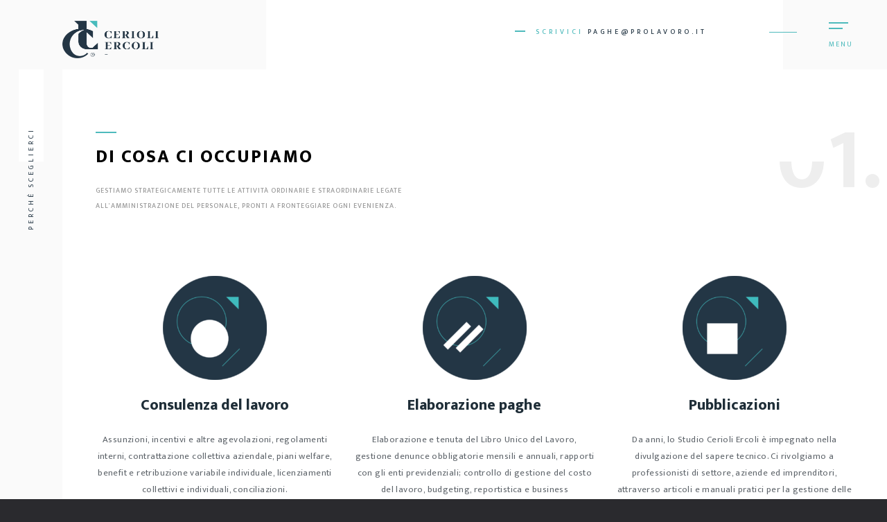

--- FILE ---
content_type: text/html; charset=UTF-8
request_url: https://studiocerioliercoli.it/perche-sceglierci/
body_size: 10716
content:
<!DOCTYPE html>
<html class="no-js" lang="it-IT"> 
<head>
	<meta charset="UTF-8">
		<meta name="viewport" content="width=device-width, initial-scale=1.0, minimum-scale=1.0, maximum-scale=1.0, user-scalable=no">
    <meta name="robots" content="index, follow"/>
	<title>Perchè sceglierci - Studio Cerioli Ercoli</title>

<!-- This site is optimized with the Yoast SEO plugin v11.2.1 - https://yoast.com/wordpress/plugins/seo/ -->
<link rel="canonical" href="https://studiocerioliercoli.it/perche-sceglierci/" />
<meta property="og:locale" content="it_IT" />
<meta property="og:type" content="article" />
<meta property="og:title" content="Perchè sceglierci - Studio Cerioli Ercoli" />
<meta property="og:url" content="https://studiocerioliercoli.it/perche-sceglierci/" />
<meta property="og:site_name" content="Studio Cerioli Ercoli" />
<meta name="twitter:card" content="summary_large_image" />
<meta name="twitter:title" content="Perchè sceglierci - Studio Cerioli Ercoli" />
<script type='application/ld+json' class='yoast-schema-graph yoast-schema-graph--main'>{"@context":"https://schema.org","@graph":[{"@type":"Organization","@id":"https://studiocerioliercoli.it/#organization","name":"","url":"https://studiocerioliercoli.it/","sameAs":[]},{"@type":"WebSite","@id":"https://studiocerioliercoli.it/#website","url":"https://studiocerioliercoli.it/","name":"Studio Cerioli Ercoli","publisher":{"@id":"https://studiocerioliercoli.it/#organization"},"potentialAction":{"@type":"SearchAction","target":"https://studiocerioliercoli.it/?s={search_term_string}","query-input":"required name=search_term_string"}},{"@type":"WebPage","@id":"https://studiocerioliercoli.it/perche-sceglierci/#webpage","url":"https://studiocerioliercoli.it/perche-sceglierci/","inLanguage":"it-IT","name":"Perch\u00e8 sceglierci - Studio Cerioli Ercoli","isPartOf":{"@id":"https://studiocerioliercoli.it/#website"},"datePublished":"2019-03-26T15:58:10+00:00","dateModified":"2020-06-16T07:07:06+00:00"}]}</script>
<!-- / Yoast SEO plugin. -->

<link rel='dns-prefetch' href='//fonts.googleapis.com' />
<link rel='dns-prefetch' href='//s.w.org' />
<link rel="alternate" type="application/rss+xml" title="Studio Cerioli Ercoli &raquo; Feed" href="https://studiocerioliercoli.it/feed/" />
<link rel="alternate" type="application/rss+xml" title="Studio Cerioli Ercoli &raquo; Feed dei commenti" href="https://studiocerioliercoli.it/comments/feed/" />
		<script type="text/javascript">
			window._wpemojiSettings = {"baseUrl":"https:\/\/s.w.org\/images\/core\/emoji\/11.2.0\/72x72\/","ext":".png","svgUrl":"https:\/\/s.w.org\/images\/core\/emoji\/11.2.0\/svg\/","svgExt":".svg","source":{"concatemoji":"https:\/\/studiocerioliercoli.it\/wp-includes\/js\/wp-emoji-release.min.js?ver=5.1.15"}};
			!function(e,a,t){var n,r,o,i=a.createElement("canvas"),p=i.getContext&&i.getContext("2d");function s(e,t){var a=String.fromCharCode;p.clearRect(0,0,i.width,i.height),p.fillText(a.apply(this,e),0,0);e=i.toDataURL();return p.clearRect(0,0,i.width,i.height),p.fillText(a.apply(this,t),0,0),e===i.toDataURL()}function c(e){var t=a.createElement("script");t.src=e,t.defer=t.type="text/javascript",a.getElementsByTagName("head")[0].appendChild(t)}for(o=Array("flag","emoji"),t.supports={everything:!0,everythingExceptFlag:!0},r=0;r<o.length;r++)t.supports[o[r]]=function(e){if(!p||!p.fillText)return!1;switch(p.textBaseline="top",p.font="600 32px Arial",e){case"flag":return s([55356,56826,55356,56819],[55356,56826,8203,55356,56819])?!1:!s([55356,57332,56128,56423,56128,56418,56128,56421,56128,56430,56128,56423,56128,56447],[55356,57332,8203,56128,56423,8203,56128,56418,8203,56128,56421,8203,56128,56430,8203,56128,56423,8203,56128,56447]);case"emoji":return!s([55358,56760,9792,65039],[55358,56760,8203,9792,65039])}return!1}(o[r]),t.supports.everything=t.supports.everything&&t.supports[o[r]],"flag"!==o[r]&&(t.supports.everythingExceptFlag=t.supports.everythingExceptFlag&&t.supports[o[r]]);t.supports.everythingExceptFlag=t.supports.everythingExceptFlag&&!t.supports.flag,t.DOMReady=!1,t.readyCallback=function(){t.DOMReady=!0},t.supports.everything||(n=function(){t.readyCallback()},a.addEventListener?(a.addEventListener("DOMContentLoaded",n,!1),e.addEventListener("load",n,!1)):(e.attachEvent("onload",n),a.attachEvent("onreadystatechange",function(){"complete"===a.readyState&&t.readyCallback()})),(n=t.source||{}).concatemoji?c(n.concatemoji):n.wpemoji&&n.twemoji&&(c(n.twemoji),c(n.wpemoji)))}(window,document,window._wpemojiSettings);
		</script>
		<style type="text/css">
img.wp-smiley,
img.emoji {
	display: inline !important;
	border: none !important;
	box-shadow: none !important;
	height: 1em !important;
	width: 1em !important;
	margin: 0 .07em !important;
	vertical-align: -0.1em !important;
	background: none !important;
	padding: 0 !important;
}
</style>
	<link rel='stylesheet' id='wp-block-library-css'  href='https://studiocerioliercoli.it/wp-includes/css/dist/block-library/style.min.css?ver=5.1.15' type='text/css' media='all' />
<link rel='stylesheet' id='wp-block-library-theme-css'  href='https://studiocerioliercoli.it/wp-includes/css/dist/block-library/theme.min.css?ver=5.1.15' type='text/css' media='all' />
<link rel='stylesheet' id='contact-form-7-css'  href='https://studiocerioliercoli.it/wp-content/plugins/contact-form-7/includes/css/styles.css?ver=5.1.9' type='text/css' media='all' />
<link rel='stylesheet' id='rs-plugin-settings-css'  href='https://studiocerioliercoli.it/wp-content/plugins/revslider/public/assets/css/settings.css?ver=5.4.8.2' type='text/css' media='all' />
<style id='rs-plugin-settings-inline-css' type='text/css'>
#rs-demo-id {}
</style>
<link rel='stylesheet' id='theside-main-css'  href='https://studiocerioliercoli.it/wp-content/themes/theside/style.css?ver=5.1.15' type='text/css' media='all' />
<link rel='stylesheet' id='theside-reset-css'  href='https://studiocerioliercoli.it/wp-content/themes/theside/includes/css/reset.css?ver=5.1.15' type='text/css' media='all' />
<link rel='stylesheet' id='theside-plugins-css'  href='https://studiocerioliercoli.it/wp-content/themes/theside/includes/css/plugins.css?ver=5.1.15' type='text/css' media='all' />
<link rel='stylesheet' id='theside-style-css'  href='https://studiocerioliercoli.it/wp-content/themes/theside/includes/css/style.css?ver=5.1.15' type='text/css' media='all' />
<link rel='stylesheet' id='theside-color-css'  href='https://studiocerioliercoli.it/wp-content/themes/theside/includes/css/color.css?ver=5.1.15' type='text/css' media='all' />
<link rel='stylesheet' id='theside-yourstyle-css'  href='https://studiocerioliercoli.it/wp-content/themes/theside/includes/css/yourstyle.css?ver=5.1.15' type='text/css' media='all' />
<link rel='stylesheet' id='js_composer_front-css'  href='https://studiocerioliercoli.it/wp-content/plugins/js_composer/assets/css/js_composer.min.css?ver=5.7' type='text/css' media='all' />
<link rel='stylesheet' id='theside_fonts-css'  href='//fonts.googleapis.com/css?family=Mukta%3A300%2C400%2C500%2C600%2C700%2C800%7COswald%3A200%2C300%2C400%2C500%2C600%2C700%7CRoboto%3A400%2C500%2C700%2C900&#038;subset=cyrillic%2Ccyrillic-ext%2Cdevanagari%2Cgreek%2Cgreek-ext%2Clatin-ext%2Cvietnamese&#038;ver=1.0.0' type='text/css' media='all' />
<script type='text/javascript' src='https://studiocerioliercoli.it/wp-includes/js/jquery/jquery.js?ver=1.12.4'></script>
<script type='text/javascript' src='https://studiocerioliercoli.it/wp-includes/js/jquery/jquery-migrate.min.js?ver=1.4.1'></script>
<script type='text/javascript' src='https://studiocerioliercoli.it/wp-content/plugins/revslider/public/assets/js/jquery.themepunch.tools.min.js?ver=5.4.8.2'></script>
<script type='text/javascript' src='https://studiocerioliercoli.it/wp-content/plugins/revslider/public/assets/js/jquery.themepunch.revolution.min.js?ver=5.4.8.2'></script>
<link rel='https://api.w.org/' href='https://studiocerioliercoli.it/wp-json/' />
<link rel="EditURI" type="application/rsd+xml" title="RSD" href="https://studiocerioliercoli.it/xmlrpc.php?rsd" />
<link rel="wlwmanifest" type="application/wlwmanifest+xml" href="https://studiocerioliercoli.it/wp-includes/wlwmanifest.xml" /> 
<meta name="generator" content="WordPress 5.1.15" />
<link rel='shortlink' href='https://studiocerioliercoli.it/?p=483' />
<link rel="alternate" type="application/json+oembed" href="https://studiocerioliercoli.it/wp-json/oembed/1.0/embed?url=https%3A%2F%2Fstudiocerioliercoli.it%2Fperche-sceglierci%2F" />
<link rel="alternate" type="text/xml+oembed" href="https://studiocerioliercoli.it/wp-json/oembed/1.0/embed?url=https%3A%2F%2Fstudiocerioliercoli.it%2Fperche-sceglierci%2F&#038;format=xml" />
<!-- start Simple Custom CSS and JS -->
<style type="text/css">
input, textarea, select, button {
    float: left;
    border: none;
    border: 1px solid #eee;
    background: #fff;
    width: 100%;
    padding: 15px 20px;
    color: #888ca0;
    font-size: 12px;
    -webkit-appearance: none;
    font-weight:600;
}

.comment-form textarea, .wpcf7 textarea {
    float: left;
    border: none;
    border: 1px solid #eee;
    background: #fff;
    width: 100%;
    padding: 15px 20px;
    color: #888ca0;
    font-size: 12px;
    -webkit-appearance: none;
    font-weight:600;
  font: 11px system-ui;
}

.wpcf7 input[type=submit] {
    padding: 0px 45px;
    border-right: 0px solid;
    border-color: transparent;
}

select {
    margin-bottom: 20px;
}

.snw-dec {
    background: #253745;
}

.progress-bar-wrap {
    background: #253745;
}

.dark-bg {
    background: #253745;
}

.leaflet-popup-content-wrapper {
    background: #253745;
}

.leaflet-bar a, .leaflet-bar a:hover {
    background: #253745;
}

.accordion a.toggle {
    border: 1px solid #f9f9f9;
}

.comment-form textarea, .comment-form input[type="text"], .comment-form input[type=email], .comment-form input[type=password], .wpcf7 textarea, .wpcf7 input[type="text"], .wpcf7 input[type=email], .wpcf7 input[type=password], .wpcf7 input[type=tel]  {
    color: #444;
   font-weight: 400;
  font-size: 13px;
}</style>
<!-- end Simple Custom CSS and JS -->
<!-- start Simple Custom CSS and JS -->
<style type="text/css">
#wrapper {
    background: #fff;
}

.rotate_text {
    letter-spacing: 1px;
    color: #253745;
    font-weight: 400;
    font-size: 14px;
}

.half-hero-wrap h1 {
    color: #253745;
}

.half-hero-wrap h4 {
    color: #253745;
}

.left-panel {
    background: #fafafa;
}

.horizonral-subtitle span {
    color: #253745;
}

.share-button span  {
    color: #4ebabc;
}

.horizonral-subtitle span:before {
    background: #fff;
}

header.main-header {
    background: #fafafa;
}

header.main-header:before {
    background: #fff;
}

header.main-header {
    height: 100px;
}

.logged-in header.main-header {
    top: 28px;
}

.header-contacts li {
   color: #4ebabc;
}

.header-contacts li a {
    color: #253745;
}

.menu-button-text {
   color: #4ebabc;
}

.half-hero-wrap_link {
   color: #4ebabc;
}

.half-hero-wrap_link:hover {
    color: #4ebabc;
}

.option-panel {
    background: #253745;
}

.swiper-counter {
    color: #fff;
    font-weight: 400;
}

.hero-slider_control {
    color: #fff;
    background: #253745;
}

.nav-holder {
    background: #253745;
}

.nav-overlay {
    background: rgba(37, 55, 69, 0.71);
}

.share-wrapper {
    background: #253745;
}

.close-share-btn {
    background: #1f2e38;
}

.loader2 {
    background: #1f2e38;
}

.pr-bg {
    background: #253745;
}

.half-hero-wrap h4 {
    font-weight: 400;
}

.main-footer {
    background: #1f2e38;
}

p {
    font-weight: 400;
    letter-spacing: 0.4px;
      font-size: 13px;
}

.subfooter {
    background: #253745;
}

.main-footer:before {
    background: #253745;
}

.to-top-btn {
    background: #1f2e38;
}

.footer-header {
    background: #1f2e38;
}

.footer-logo {
    height: 80px;
}

/*.overlay {
  background-image: linear-gradient(to right, rgba(255,255,255,1), rgba(255,255,255,0));
}*/

.overlay {
  background-image: none;
  background: transparent;
}

.line-item {
    border-left: 0px solid rgba(37, 55,69, 0.1);
}

@media only screen and (max-width: 1064px){
.hero-start-link {
    background: #253745;
}
  
  section.hero-section:before {
    background: #253745;
}
  }

.dark-bg {
    background: #253745;
}

.hero-slider-wrap_pagination .swiper-pagination-bullet:after {
    color: #253745;
}

.hero-slider-wrap_pagination .swiper-pagination-bullet:before {
    background: #253745;
}

.accordion a.toggle span {
    background: #253745;
}

.accordion a.toggle.act-accordion {
    background: #253745;
}

.pr-subtitle {
    color: #1f2e38;
}

.pr-subtitle {
    color: #1f2e38;
}

.pr-title {
    color: #1f2e38;
}

.hero-start-link a:before {
    background: #1f2e38;
}

div.swiper-slide {
    margin-bottom: 0px !important;
    top: 10px !important;
}

div#theside_contact_dewidget-1.footer-widget.col-md-4.widget_theside_contact_dewidget {
    width: 49%;
}

div#custom_html-1.widget_text.footer-widget.col-md-4.widget_custom_html {
    width: 49%;
}

@media only screen and (max-width: 720px)  {
div#theside_contact_dewidget-1.footer-widget.col-md-4.widget_theside_contact_dewidget {
    width: 100%;
}

div#custom_html-1.widget_text.footer-widget.col-md-4.widget_custom_html {
    width: 100%;
}
}

.footer-widget p {
    font-weight: 400;
    letter-spacing: 0.4px;
}

.nav-button:hover .menu-button-text {
    color: #4ebabc;
}

.casa-editrice  {
    font-style: italic;
}

.order-wrap:before {
    background: #1f2e38;
}

.order-wrap h4 {
    color: #fff;
}

.pr-subtitle-2 {
    font-size: 14px;
    text-align: left;
    color: #1f2e38;
    font-weight: 600;
    width: 100%;
    line-height: 34px;
}

@media only screen and (max-width: 640px){
.half-hero-wrap {
    left: 25px;
    top: 12%;
    padding-right: 50px;
}
}

.nav-social {
    background: #253745;
}</style>
<!-- end Simple Custom CSS and JS -->
<!-- start Simple Custom CSS and JS -->
<style type="text/css">
div.col-wc_dec.col-wc_dec2 {
    display: none;
}


.hero-bg  {
    display: none;
}</style>
<!-- end Simple Custom CSS and JS -->
		<style type="text/css">.recentcomments a{display:inline !important;padding:0 !important;margin:0 !important;}</style>
		<meta name="generator" content="Powered by WPBakery Page Builder - drag and drop page builder for WordPress."/>
<!--[if lte IE 9]><link rel="stylesheet" type="text/css" href="https://studiocerioliercoli.it/wp-content/plugins/js_composer/assets/css/vc_lte_ie9.min.css" media="screen"><![endif]--><meta name="generator" content="Powered by Slider Revolution 5.4.8.2 - responsive, Mobile-Friendly Slider Plugin for WordPress with comfortable drag and drop interface." />
<!-- Google Tag Manager -->
<script>(function(w,d,s,l,i){w[l]=w[l]||[];w[l].push({'gtm.start':
new Date().getTime(),event:'gtm.js'});var f=d.getElementsByTagName(s)[0],
j=d.createElement(s),dl=l!='dataLayer'?'&l='+l:'';j.async=true;j.src=
'https://www.googletagmanager.com/gtm.js?id='+i+dl;f.parentNode.insertBefore(j,f);
})(window,document,'script','dataLayer','GTM-PTB3H3X');</script>
<!-- End Google Tag Manager --><script type="text/javascript">function setREVStartSize(e){									
						try{ e.c=jQuery(e.c);var i=jQuery(window).width(),t=9999,r=0,n=0,l=0,f=0,s=0,h=0;
							if(e.responsiveLevels&&(jQuery.each(e.responsiveLevels,function(e,f){f>i&&(t=r=f,l=e),i>f&&f>r&&(r=f,n=e)}),t>r&&(l=n)),f=e.gridheight[l]||e.gridheight[0]||e.gridheight,s=e.gridwidth[l]||e.gridwidth[0]||e.gridwidth,h=i/s,h=h>1?1:h,f=Math.round(h*f),"fullscreen"==e.sliderLayout){var u=(e.c.width(),jQuery(window).height());if(void 0!=e.fullScreenOffsetContainer){var c=e.fullScreenOffsetContainer.split(",");if (c) jQuery.each(c,function(e,i){u=jQuery(i).length>0?u-jQuery(i).outerHeight(!0):u}),e.fullScreenOffset.split("%").length>1&&void 0!=e.fullScreenOffset&&e.fullScreenOffset.length>0?u-=jQuery(window).height()*parseInt(e.fullScreenOffset,0)/100:void 0!=e.fullScreenOffset&&e.fullScreenOffset.length>0&&(u-=parseInt(e.fullScreenOffset,0))}f=u}else void 0!=e.minHeight&&f<e.minHeight&&(f=e.minHeight);e.c.closest(".rev_slider_wrapper").css({height:f})					
						}catch(d){console.log("Failure at Presize of Slider:"+d)}						
					};</script>
<style type="text/css" title="dynamic-css" class="options-output">.header-logo img{height:54px;width:139px;}body{opacity: 1;visibility: visible;-webkit-transition: opacity 0.24s ease-in-out;-moz-transition: opacity 0.24s ease-in-out;transition: opacity 0.24s ease-in-out;}.wf-loading body{opacity: 0;}.ie.wf-loading body{visibility: hidden;}p, .split-sceen-content_title p, .testilider .swiper-slide.swiper-slide-active .testi-item p, .testi-item p, .pr-bg.pr-bg-white, .vc_element_text, .inline-facts-wrap h6, .fixed-column-wrap_title p, .team-info h4, .pr-title span{opacity: 1;visibility: visible;-webkit-transition: opacity 0.24s ease-in-out;-moz-transition: opacity 0.24s ease-in-out;transition: opacity 0.24s ease-in-out;}.wf-loading p,.wf-loading  .split-sceen-content_title p,.wf-loading  .testilider .swiper-slide.swiper-slide-active .testi-item p,.wf-loading  .testi-item p,.wf-loading  .pr-bg.pr-bg-white,.wf-loading  .vc_element_text,.wf-loading  .inline-facts-wrap h6,.wf-loading  .fixed-column-wrap_title p,.wf-loading  .team-info h4,.wf-loading  .pr-title span{opacity: 0;}.ie.wf-loading p,.ie.wf-loading  .split-sceen-content_title p,.ie.wf-loading  .testilider .swiper-slide.swiper-slide-active .testi-item p,.ie.wf-loading  .testi-item p,.ie.wf-loading  .pr-bg.pr-bg-white,.ie.wf-loading  .vc_element_text,.ie.wf-loading  .inline-facts-wrap h6,.ie.wf-loading  .fixed-column-wrap_title p,.ie.wf-loading  .team-info h4,.ie.wf-loading  .pr-title span{visibility: hidden;}span, .horizonral-subtitle span, .share-button span, .menu-button-text, .section-number, .scroll-down-wrap span, .nav-social_title{opacity: 1;visibility: visible;-webkit-transition: opacity 0.24s ease-in-out;-moz-transition: opacity 0.24s ease-in-out;transition: opacity 0.24s ease-in-out;}.wf-loading span,.wf-loading  .horizonral-subtitle span,.wf-loading  .share-button span,.wf-loading  .menu-button-text,.wf-loading  .section-number,.wf-loading  .scroll-down-wrap span,.wf-loading  .nav-social_title{opacity: 0;}.ie.wf-loading span,.ie.wf-loading  .horizonral-subtitle span,.ie.wf-loading  .share-button span,.ie.wf-loading  .menu-button-text,.ie.wf-loading  .section-number,.ie.wf-loading  .scroll-down-wrap span,.ie.wf-loading  .nav-social_title{visibility: hidden;}.footer-widget p, .policy-box p, .mc4wp-form input[type="text"], .mc4wp-form input[type="email"]{opacity: 1;visibility: visible;-webkit-transition: opacity 0.24s ease-in-out;-moz-transition: opacity 0.24s ease-in-out;transition: opacity 0.24s ease-in-out;}.wf-loading .footer-widget p,.wf-loading  .policy-box p,.wf-loading  .mc4wp-form input[type="text"],.wf-loading  .mc4wp-form input[type="email"]{opacity: 0;}.ie.wf-loading .footer-widget p,.ie.wf-loading  .policy-box p,.ie.wf-loading  .mc4wp-form input[type="text"],.ie.wf-loading  .mc4wp-form input[type="email"]{visibility: hidden;}a, .header-contacts li a, .widget li a{opacity: 1;visibility: visible;-webkit-transition: opacity 0.24s ease-in-out;-moz-transition: opacity 0.24s ease-in-out;transition: opacity 0.24s ease-in-out;}.wf-loading a,.wf-loading  .header-contacts li a,.wf-loading  .widget li a{opacity: 0;}.ie.wf-loading a,.ie.wf-loading  .header-contacts li a,.ie.wf-loading  .widget li a{visibility: hidden;}.sliding-menu a{opacity: 1;visibility: visible;-webkit-transition: opacity 0.24s ease-in-out;-moz-transition: opacity 0.24s ease-in-out;transition: opacity 0.24s ease-in-out;}.wf-loading .sliding-menu a{opacity: 0;}.ie.wf-loading .sliding-menu a{visibility: hidden;}.sliding-menu a:hover{opacity: 1;visibility: visible;-webkit-transition: opacity 0.24s ease-in-out;-moz-transition: opacity 0.24s ease-in-out;transition: opacity 0.24s ease-in-out;}.wf-loading .sliding-menu a:hover{opacity: 0;}.ie.wf-loading .sliding-menu a:hover{visibility: hidden;}.current-menu-parent > a, .current-menu-item > a{opacity: 1;visibility: visible;-webkit-transition: opacity 0.24s ease-in-out;-moz-transition: opacity 0.24s ease-in-out;transition: opacity 0.24s ease-in-out;}.wf-loading .current-menu-parent > a,.wf-loading  .current-menu-item > a{opacity: 0;}.ie.wf-loading .current-menu-parent > a,.ie.wf-loading  .current-menu-item > a{visibility: hidden;}.start-btn, .column-wrap-media_btn, .carnival{opacity: 1;visibility: visible;-webkit-transition: opacity 0.24s ease-in-out;-moz-transition: opacity 0.24s ease-in-out;transition: opacity 0.24s ease-in-out;}.wf-loading .start-btn,.wf-loading  .column-wrap-media_btn,.wf-loading  .carnival{opacity: 0;}.ie.wf-loading .start-btn,.ie.wf-loading  .column-wrap-media_btn,.ie.wf-loading  .carnival{visibility: hidden;}.header-logo h1{opacity: 1;visibility: visible;-webkit-transition: opacity 0.24s ease-in-out;-moz-transition: opacity 0.24s ease-in-out;transition: opacity 0.24s ease-in-out;}.wf-loading .header-logo h1{opacity: 0;}.ie.wf-loading .header-logo h1{visibility: hidden;}h1{opacity: 1;visibility: visible;-webkit-transition: opacity 0.24s ease-in-out;-moz-transition: opacity 0.24s ease-in-out;transition: opacity 0.24s ease-in-out;}.wf-loading h1{opacity: 0;}.ie.wf-loading h1{visibility: hidden;}.half-hero-wrap h1, .hero-section .section-title h2, .hero-title .section-title h2{opacity: 1;visibility: visible;-webkit-transition: opacity 0.24s ease-in-out;-moz-transition: opacity 0.24s ease-in-out;transition: opacity 0.24s ease-in-out;}.wf-loading .half-hero-wrap h1,.wf-loading  .hero-section .section-title h2,.wf-loading  .hero-title .section-title h2{opacity: 0;}.ie.wf-loading .half-hero-wrap h1,.ie.wf-loading  .hero-section .section-title h2,.ie.wf-loading  .hero-title .section-title h2{visibility: hidden;}.hero-section .section-title p, .hero-title .section-title p, .section-title_category, .half-hero-wrap h4, .section-title_category a{opacity: 1;visibility: visible;-webkit-transition: opacity 0.24s ease-in-out;-moz-transition: opacity 0.24s ease-in-out;transition: opacity 0.24s ease-in-out;}.wf-loading .hero-section .section-title p,.wf-loading  .hero-title .section-title p,.wf-loading  .section-title_category,.wf-loading  .half-hero-wrap h4,.wf-loading  .section-title_category a{opacity: 0;}.ie.wf-loading .hero-section .section-title p,.ie.wf-loading  .hero-title .section-title p,.ie.wf-loading  .section-title_category,.ie.wf-loading  .half-hero-wrap h4,.ie.wf-loading  .section-title_category a{visibility: hidden;}h2, .fixed-column-wrap_title h2{opacity: 1;visibility: visible;-webkit-transition: opacity 0.24s ease-in-out;-moz-transition: opacity 0.24s ease-in-out;transition: opacity 0.24s ease-in-out;}.wf-loading h2,.wf-loading  .fixed-column-wrap_title h2{opacity: 0;}.ie.wf-loading h2,.ie.wf-loading  .fixed-column-wrap_title h2{visibility: hidden;}h3{opacity: 1;visibility: visible;-webkit-transition: opacity 0.24s ease-in-out;-moz-transition: opacity 0.24s ease-in-out;transition: opacity 0.24s ease-in-out;}.wf-loading h3{opacity: 0;}.ie.wf-loading h3{visibility: hidden;}.split-sceen-content_title h3, .pr-subtitle, .inline-facts-wrap .num{opacity: 1;visibility: visible;-webkit-transition: opacity 0.24s ease-in-out;-moz-transition: opacity 0.24s ease-in-out;transition: opacity 0.24s ease-in-out;}.wf-loading .split-sceen-content_title h3,.wf-loading  .pr-subtitle,.wf-loading  .inline-facts-wrap .num{opacity: 0;}.ie.wf-loading .split-sceen-content_title h3,.ie.wf-loading  .pr-subtitle,.ie.wf-loading  .inline-facts-wrap .num{visibility: hidden;}h4, .widget-title{opacity: 1;visibility: visible;-webkit-transition: opacity 0.24s ease-in-out;-moz-transition: opacity 0.24s ease-in-out;transition: opacity 0.24s ease-in-out;}.wf-loading h4,.wf-loading  .widget-title{opacity: 0;}.ie.wf-loading h4,.ie.wf-loading  .widget-title{visibility: hidden;}h5, .footer-header{opacity: 1;visibility: visible;-webkit-transition: opacity 0.24s ease-in-out;-moz-transition: opacity 0.24s ease-in-out;transition: opacity 0.24s ease-in-out;}.wf-loading h5,.wf-loading  .footer-header{opacity: 0;}.ie.wf-loading h5,.ie.wf-loading  .footer-header{visibility: hidden;}h6{opacity: 1;visibility: visible;-webkit-transition: opacity 0.24s ease-in-out;-moz-transition: opacity 0.24s ease-in-out;transition: opacity 0.24s ease-in-out;}.wf-loading h6{opacity: 0;}.ie.wf-loading h6{visibility: hidden;}</style> 
 <style type="text/css" class="theside-custom-dynamic-css">
  /*--
	Color
--*/ 
.color-bg , .nav-holder nav li a:before , .hero-slider_control:before  , .half-hero-wrap h1:before , .nav-button span , .header-contacts li:before , .lang-links:before  , .loader span:after , .hs_init .swiper-scrollbar-drag , .list-folio_nav:before , .list-folio_nav:after , .fc_button:hover , .footer_text:before , .share-icon:after , .share-button:before , .share-button:after  , .accordion a.toggle span:before, .accordion a.toggle span:after , .grid-det_link:before , .scroller , .hero-start-link:after , .hero-section .section-title h2:before  , .hero-bg:before , .team-social:before , .inline-facts-wrap h6:before  , .piechart-holder h4:before , .split-sceen-content_title:before , .order-wrap_inner h3:before , .progress-bar , .scroll-link:before , .inline-facts-wrap h6:before , .tc-pagination  .swiper-pagination-bullet.swiper-pagination-bullet-active , .ss-slider-pagination .swiper-pagination-bullet.swiper-pagination-bullet-active , .fixed-column-wrap_title h2:before  , .pagination a.current-page  , .serv-text:before , .order-wrap h4:before   , .hero-title .section-title h2:before  , .nav-button-wrap:before , .folio-counter div.all-album:before , .inline-filter-panel .gallery-filters a.gallery-filter-active:after  , .order-wrap a:hover , .round-counter div.all-album:before , .swiper-counter div#total:before , .ajaxPageSwitchBacklink:before , .error-wrap form .search-submit , .fixed-filter-panel.fw-panel:after , .share-button span:before  , .custom-skillbar, .wpcf7   input[type=submit], .woocommerce #respond input#submit, .woocommerce a.button, .woocommerce button.button, .woocommerce input.button, .woocommerce #respond input#submit:hover, .woocommerce a.button:hover, .woocommerce button.button:hover, .woocommerce input.button:hover, .woocommerce #respond input#submit.alt, .woocommerce a.button.alt, .woocommerce button.button.alt, .woocommerce input.button.alt, .woocommerce #respond input#submit.alt:hover, .woocommerce a.button.alt:hover, .woocommerce button.button.alt:hover, .woocommerce input.button.alt:hover  {
	background:#4ebabc;
}
 .sliding-menu a.act-link , .lang-links a:hover ,  .gallery-filters a.gallery-filter-active , .fw_cb  , .content-nav li a.ln i , .content-nav li a.rn i , .box-media-zoom  , .footer-header span , .footer-contacts li a:hover , .subcribe-form .subscribe-button i , .pr-list li a , .pr-tags ul li a  , .share-icon:hover , .close-share-btn i , .tabs-menu  li.selectedLava a , .video-box-btn  , .pr-view i , .fixed-column-top , .to-top-btn:hover , .subcribe-form .subscribe-button:hover , .flat-project_title_link:hover , .grid-det_link i , .grid-det_category a   , .team-social li  a  , .text-carousel .swiper-slide-active  .text-carousel-item:before , .text-carousel .swiper-slide-active  .text-carousel-item:after , .column-wrap-media_btn:hover i , .leaflet-container a.leaflet-popup-close-button , .leaflet-touch .leaflet-bar a , .cont-det-wrap li a , .parallax-header span , .parallax-header a:hover , .post-opt i , .serv-price-wrap  span , .fet_pr-carousel-box-media-zoom , .section-title_category a:hover , .hero-start-link a:hover i    , .ms_title-start i , .hero-title .section-title h2  span , .section-title_category span  , #submit_btn:hover , .show-info:hover span , .half-hero-wrap_link i , .half-hero-wrap h1 span , .carousel-title-wrap h2 a i , .error-wrap .err-btn i , .pr-list.pr-list-color li, .section-title h2 span, .fixed-column-wrap_title h2 span, .mc4wp-form input[type="submit"]:hover, .mc4wp-form button:hover, .current-menu-parent > a, .current-menu-item > a {
	color:#4ebabc;
}



.horizonral-subtitle span , .tabs-menu li.backLava{
	border-color:#4ebabc;
}
.woocommerce #respond input#submit.alt.disabled, .woocommerce #respond input#submit.alt.disabled:hover, .woocommerce #respond input#submit.alt:disabled, .woocommerce #respond input#submit.alt:disabled:hover, .woocommerce #respond input#submit.alt:disabled[disabled], .woocommerce #respond input#submit.alt:disabled[disabled]:hover, .woocommerce a.button.alt.disabled, .woocommerce a.button.alt.disabled:hover, .woocommerce a.button.alt:disabled, .woocommerce a.button.alt:disabled:hover, .woocommerce a.button.alt:disabled[disabled], .woocommerce a.button.alt:disabled[disabled]:hover, .woocommerce button.button.alt.disabled, .woocommerce button.button.alt.disabled:hover, .woocommerce button.button.alt:disabled, .woocommerce button.button.alt:disabled:hover, .woocommerce button.button.alt:disabled[disabled], .woocommerce button.button.alt:disabled[disabled]:hover, .woocommerce input.button.alt.disabled, .woocommerce input.button.alt.disabled:hover, .woocommerce input.button.alt:disabled, .woocommerce input.button.alt:disabled:hover, .woocommerce input.button.alt:disabled[disabled], .woocommerce input.button.alt:disabled[disabled]:hover, .woocommerce #respond input#submit.alt, .woocommerce a.button.alt, .woocommerce button.button.alt, .woocommerce input.button.alt, .woocommerce #respond input#submit.alt:hover, .woocommerce a.button.alt:hover, .woocommerce button.button.alt:hover, .woocommerce input.button.alt:hover{
background-color:#4ebabc;
}
 </style>
 
 
 <style type="text/css" data-type="vc_shortcodes-custom-css">.vc_custom_1553633489492{padding-top: 30px !important;}.vc_custom_1553684838625{padding-top: 30px !important;}.vc_custom_1553684843870{padding-top: 30px !important;}.vc_custom_1553684851803{padding-top: 30px !important;}.vc_custom_1553622767909{margin-bottom: 0px !important;border-bottom-width: 0px !important;padding-bottom: 0px !important;}.vc_custom_1558345964383{margin-top: 0px !important;border-top-width: 0px !important;padding-top: 0px !important;}.vc_custom_1553622759913{margin-bottom: 0px !important;border-bottom-width: 0px !important;padding-bottom: 0px !important;}.vc_custom_1558347686675{margin-top: 0px !important;border-top-width: 0px !important;padding-top: 0px !important;}.vc_custom_1553622753662{margin-bottom: 0px !important;border-bottom-width: 0px !important;padding-bottom: 0px !important;}.vc_custom_1558348082059{margin-top: 0px !important;border-top-width: 0px !important;padding-top: 0px !important;}.vc_custom_1553629992033{padding-top: 30px !important;}.vc_custom_1553684878683{padding-top: 30px !important;}.vc_custom_1553684882598{padding-top: 30px !important;}.vc_custom_1553622484765{margin-bottom: 0px !important;border-bottom-width: 0px !important;padding-bottom: 0px !important;}.vc_custom_1558347121053{margin-top: 0px !important;border-top-width: 0px !important;padding-top: 0px !important;}.vc_custom_1553622491430{margin-bottom: 0px !important;border-bottom-width: 0px !important;padding-bottom: 0px !important;}.vc_custom_1558347071560{margin-top: 0px !important;border-top-width: 0px !important;padding-top: 0px !important;}.vc_custom_1553684890400{padding-top: 30px !important;}.vc_custom_1553684893821{padding-top: 30px !important;}.vc_custom_1553684899246{padding-top: 30px !important;}.vc_custom_1553620928184{margin-bottom: 0px !important;border-bottom-width: 0px !important;padding-bottom: 0px !important;}.vc_custom_1592291171151{margin-top: 0px !important;border-top-width: 0px !important;padding-top: 0px !important;}.vc_custom_1553620933546{margin-bottom: 0px !important;border-bottom-width: 0px !important;padding-bottom: 0px !important;}.vc_custom_1592291191131{margin-top: 0px !important;border-top-width: 0px !important;padding-top: 0px !important;}.vc_custom_1553620945028{margin-bottom: 0px !important;border-bottom-width: 0px !important;padding-bottom: 0px !important;}.vc_custom_1592291211128{margin-top: 0px !important;border-top-width: 0px !important;padding-top: 0px !important;}</style><noscript><style type="text/css"> .wpb_animate_when_almost_visible { opacity: 1; }</style></noscript></head>
<body class="page-template-default page page-id-483 wp-embed-responsive wpb-js-composer js-comp-ver-5.7 vc_responsive">
<!-- Google Tag Manager (noscript) -->
<noscript><iframe src="https://www.googletagmanager.com/ns.html?id=GTM-PTB3H3X"
height="0" width="0" style="display:none;visibility:hidden"></iframe></noscript>
<!-- End Google Tag Manager (noscript) -->
<!--Loader -->
        <div class="loader2">
            <div class="loader loader_each"><span></span></div>
        </div>
        <!-- loader end  -->
<!-- Main  -->
<div id="main">
<!-- header start  -->
            <header class="main-header">
								<a class="header-logo ajax" href="https://studiocerioliercoli.it/"><img src="https://studiocerioliercoli.it/wp-content/uploads/2019/03/Marchio-estesoicone-programma.png" alt="Studio Cerioli Ercoli"></a> 
					               
                <!-- sidebar-button --> 
				                <!-- nav-button-wrap-->
                <div class="nav-button-wrap">
                    <div class="nav-button">
                        <span  class="nos"></span>
                        <span class="ncs"></span>
                        <span class="nbs"></span>
                        <div class="menu-button-text">Menu</div>
                    </div>
                </div>
				                <!-- nav-button-wrap end-->
                <!-- sidebar-button end-->  
                <!--  navigation --> 
                <div class="header-contacts">
                    <ul>
												                        <li><span> Scrivici</span> <a href="mailto:paghe@prolavoro.it">paghe@prolavoro.it</a></li>
						                    </ul>
                </div>
                <!-- navigation  end -->            
            </header>
            <!-- header end -->
            <!-- left-panel -->
            <div class="left-panel">
                <div class="horizonral-subtitle"><span><strong></strong></span></div>
                <div class="left-panel_social">
                    <ul >
                        																																													
																		
																		
																		
																		
																		
																		
									                    </ul>
                </div>
            </div>
            <!-- left-panel end -->
						            <!-- wrapper  -->	
            <div id="wrapper">
                <!-- content-holder  -->
				
						
                
                <div class="content-holder" data-pagetitle="Perchè sceglierci">
			                 <!-- nav-holder-->
                    <div class="nav-holder but-hol">
                        <div class="nav-scroll-bar-wrap fl-wrap">
												                            <!-- nav -->
                            <nav class="nav-inner" id="menu">
                                <ul>
                                    <li id="menu-item-352" class="menu-item menu-item-type-post_type menu-item-object-page menu-item-home"><a href="https://studiocerioliercoli.it/" class="ajax">Home</a></li>
<li id="menu-item-529" class="menu-item menu-item-type-post_type menu-item-object-page current-menu-item page_item page-item-483 current_page_item"><a href="https://studiocerioliercoli.it/perche-sceglierci/" class="ajax">Il nostro approccio in breve</a></li>
<li id="menu-item-354" class="menu-item menu-item-type-post_type menu-item-object-page"><a href="https://studiocerioliercoli.it/consulenza-del-lavoro/" class="ajax">Consulenza del lavoro</a></li>
<li id="menu-item-363" class="menu-item menu-item-type-post_type menu-item-object-page"><a href="https://studiocerioliercoli.it/elaborazione-buste-paga/" class="ajax">Elaborazione buste paga</a></li>
<li id="menu-item-459" class="menu-item menu-item-type-post_type menu-item-object-page"><a href="https://studiocerioliercoli.it/pubblicazioni-divulgazione-tecnica/" class="ajax">Le nostre pubblicazioni</a></li>
<li id="menu-item-353" class="menu-item menu-item-type-post_type menu-item-object-page"><a href="https://studiocerioliercoli.it/studio-associato/" class="ajax">Lo studio</a></li>
<li id="menu-item-356" class="menu-item menu-item-type-post_type menu-item-object-page"><a href="https://studiocerioliercoli.it/contatti/" class="ajax">Contatti</a></li>
                                </ul>
                            </nav>
                            <!-- nav end-->
                            
                        </div>
                        <!--nav-social-->
                        <div class="nav-social">
													                        </div>
                        <!--nav-social end -->
                    </div>
                    <div class="nav-overlay">
                        <div class="element"></div>
                    </div>
                    <!-- nav-holder end -->   




		  
         <!--content--> 
                    <div class="content">
						                        <!--section  --> 
                        <section id="sec1" class="small-padding">
                            <div class="col-wc_dec col-wc_dec2">
                                <div class="pr-bg pr-bg-white"></div>
                            </div>
                            <div class="container">
                                <div class="pr-bg pr-bg-white"></div>
                                                                <div class="clear"></div><div class="small-padding vc-section" ><div class="split-sceen-content_title fl-wrap"><div class="pr-bg pr-bg-white"></div><h3> DI COSA CI OCCUPIAMO</h3><p>Gestiamo strategicamente tutte le attività ordinarie e straordinarie legate all'amministrazione del personale, pronti a fronteggiare ogni evenienza.  </p></div><div class="row"><div class="wpb_animate_when_almost_visible wpb_bottom-to-top bottom-to-top wpb_column vc_column_container vc_col-sm-12"><div class="vc_column-inner vc_custom_1553633489492"><div class="wpb_wrapper"><div class="vc_row wpb_row vc_inner vc_row-fluid"><div class="wpb_column vc_column_container vc_col-sm-4"><div class="vc_column-inner vc_custom_1553684838625"><div class="wpb_wrapper">
	<div  class="wpb_single_image wpb_content_element vc_align_center  vc_custom_1553622767909">
		
		<figure class="wpb_wrapper vc_figure">
			<div class="vc_single_image-wrapper   vc_box_border_grey"><img width="150" height="150" src="https://studiocerioliercoli.it/wp-content/uploads/2019/03/Risorsa-17icone-programma-150x150.png" class="vc_single_image-img attachment-thumbnail" alt="" srcset="https://studiocerioliercoli.it/wp-content/uploads/2019/03/Risorsa-17icone-programma-150x150.png 150w, https://studiocerioliercoli.it/wp-content/uploads/2019/03/Risorsa-17icone-programma-300x300.png 300w, https://studiocerioliercoli.it/wp-content/uploads/2019/03/Risorsa-17icone-programma.png 658w" sizes="(max-width: 150px) 100vw, 150px" /></div>
		</figure>
	</div>

	<div class="wpb_text_column wpb_content_element  vc_custom_1558345964383" >
		<div class="wpb_wrapper">
			<h3 class="pr-subtitle mar-top" style="text-align: center;">Consulenza del lavoro</h3>
<p style="text-align: center;"><strong>Assunzioni, incentivi e altre agevolazioni, regolamenti interni, contrattazione collettiva aziendale, piani welfare, benefit e retribuzione variabile individuale, licenziamenti collettivi e individuali, conciliazioni.</strong></p>
<p style="text-align: center;"><a class="half-hero-wrap_link" style="float: none;" href="https://studiocerioliercoli.it/consulenza-del-lavoro/">Approfondisci il servizio <i class="fal fa-long-arrow-right"></i></a></p>

		</div>
	</div>
</div></div></div><div class="wpb_column vc_column_container vc_col-sm-4"><div class="vc_column-inner vc_custom_1553684843870"><div class="wpb_wrapper">
	<div  class="wpb_single_image wpb_content_element vc_align_center  vc_custom_1553622759913">
		
		<figure class="wpb_wrapper vc_figure">
			<div class="vc_single_image-wrapper   vc_box_border_grey"><img width="150" height="150" src="https://studiocerioliercoli.it/wp-content/uploads/2019/03/Risorsa-16icone-programma-150x150.png" class="vc_single_image-img attachment-thumbnail" alt="" srcset="https://studiocerioliercoli.it/wp-content/uploads/2019/03/Risorsa-16icone-programma-150x150.png 150w, https://studiocerioliercoli.it/wp-content/uploads/2019/03/Risorsa-16icone-programma-300x300.png 300w, https://studiocerioliercoli.it/wp-content/uploads/2019/03/Risorsa-16icone-programma.png 658w" sizes="(max-width: 150px) 100vw, 150px" /></div>
		</figure>
	</div>

	<div class="wpb_text_column wpb_content_element  vc_custom_1558347686675" >
		<div class="wpb_wrapper">
			<h3 class="pr-subtitle mar-top" style="text-align: center;">Elaborazione paghe</h3>
<p style="text-align: center;"><strong>Elaborazione e tenuta del Libro Unico del Lavoro, gestione denunce obbligatorie mensili e annuali, rapporti con gli enti previdenziali; controllo di gestione del costo del lavoro, budgeting, reportistica e business intelligence.</strong></p>
<p style="text-align: center;"><a class="half-hero-wrap_link" style="float: none;" href="https://studiocerioliercoli.it/elaborazione-buste-paga/">Approfondisci il servizio <i class="fal fa-long-arrow-right"></i></a></p>

		</div>
	</div>
</div></div></div><div class="wpb_column vc_column_container vc_col-sm-4"><div class="vc_column-inner vc_custom_1553684851803"><div class="wpb_wrapper">
	<div  class="wpb_single_image wpb_content_element vc_align_center  vc_custom_1553622753662">
		
		<figure class="wpb_wrapper vc_figure">
			<div class="vc_single_image-wrapper   vc_box_border_grey"><img width="150" height="150" src="https://studiocerioliercoli.it/wp-content/uploads/2019/03/Risorsa-14icone-programma-150x150.png" class="vc_single_image-img attachment-thumbnail" alt="" srcset="https://studiocerioliercoli.it/wp-content/uploads/2019/03/Risorsa-14icone-programma-150x150.png 150w, https://studiocerioliercoli.it/wp-content/uploads/2019/03/Risorsa-14icone-programma-300x300.png 300w, https://studiocerioliercoli.it/wp-content/uploads/2019/03/Risorsa-14icone-programma.png 657w" sizes="(max-width: 150px) 100vw, 150px" /></div>
		</figure>
	</div>

	<div class="wpb_text_column wpb_content_element  vc_custom_1558348082059" >
		<div class="wpb_wrapper">
			<h3 class="pr-subtitle mar-top" style="text-align: center;">Pubblicazioni</h3>
<p style="text-align: center;"><strong>Da anni, lo Studio Cerioli Ercoli è impegnato nella divulgazione del sapere tecnico. Ci rivolgiamo a professionisti di settore, aziende ed imprenditori, attraverso articoli e manuali pratici per la gestione delle paghe e del budget.</strong></p>
<p style="text-align: center;"><a class="half-hero-wrap_link" style="float: none;" href="https://studiocerioliercoli.it/pubblicazioni-divulgazione-tecnica/">Approfondisci il servizio <i class="fal fa-long-arrow-right"></i></a></p>

		</div>
	</div>
</div></div></div></div></div></div></div></div><div class="section-number right_sn">
                                            <div class="pr-bg pr-bg-white"></div>
                                            <span>0</span>1.
                                        </div> </div><div class="section-separator page-section-separator"></div><div class="clear"></div><div class="small-padding vc-section" ><div class="split-sceen-content_title fl-wrap"><div class="pr-bg pr-bg-white"></div><h3> COSA CI CONTRADDISTINGUE</h3><p>Un approccio votato alla condivisione delle scelte e all’innovazione per favorire un confronto continuo tra aziende e consulente del lavoro.  </p></div><div class="row"><div class="wpb_animate_when_almost_visible wpb_bottom-to-top bottom-to-top wpb_column vc_column_container vc_col-sm-12"><div class="vc_column-inner"><div class="wpb_wrapper"><div class="vc_row wpb_row vc_inner vc_row-fluid vc_custom_1553629992033"><div class="wpb_column vc_column_container vc_col-sm-6"><div class="vc_column-inner vc_custom_1553684878683"><div class="wpb_wrapper">
	<div  class="wpb_single_image wpb_content_element vc_align_center  vc_custom_1553622484765">
		
		<figure class="wpb_wrapper vc_figure">
			<div class="vc_single_image-wrapper   vc_box_border_grey"><img width="150" height="150" src="https://studiocerioliercoli.it/wp-content/uploads/2019/03/Risorsa-13icone-programma-150x150.png" class="vc_single_image-img attachment-thumbnail" alt="" srcset="https://studiocerioliercoli.it/wp-content/uploads/2019/03/Risorsa-13icone-programma-150x150.png 150w, https://studiocerioliercoli.it/wp-content/uploads/2019/03/Risorsa-13icone-programma-300x300.png 300w, https://studiocerioliercoli.it/wp-content/uploads/2019/03/Risorsa-13icone-programma.png 658w" sizes="(max-width: 150px) 100vw, 150px" /></div>
		</figure>
	</div>

	<div class="wpb_text_column wpb_content_element  vc_custom_1558347121053" >
		<div class="wpb_wrapper">
			<h3 class="pr-subtitle mar-top" style="text-align: center;">Team giovane e dinamico</h3>
<p style="text-align: center;"><strong>Forti di una specializzazione verticale e multidisciplinare, i consulenti dello Studio Cerioli Ercoli valuteranno le tue richieste dal punto di vista lavoristico, previdenziale, fiscale e gestionale</strong></p>

		</div>
	</div>
</div></div></div><div class="wpb_column vc_column_container vc_col-sm-6"><div class="vc_column-inner vc_custom_1553684882598"><div class="wpb_wrapper">
	<div  class="wpb_single_image wpb_content_element vc_align_center  vc_custom_1553622491430">
		
		<figure class="wpb_wrapper vc_figure">
			<div class="vc_single_image-wrapper   vc_box_border_grey"><img width="150" height="150" src="https://studiocerioliercoli.it/wp-content/uploads/2019/03/Risorsa-12icone-programma-150x150.png" class="vc_single_image-img attachment-thumbnail" alt="" srcset="https://studiocerioliercoli.it/wp-content/uploads/2019/03/Risorsa-12icone-programma-150x150.png 150w, https://studiocerioliercoli.it/wp-content/uploads/2019/03/Risorsa-12icone-programma-300x300.png 300w, https://studiocerioliercoli.it/wp-content/uploads/2019/03/Risorsa-12icone-programma.png 658w" sizes="(max-width: 150px) 100vw, 150px" /></div>
		</figure>
	</div>

	<div class="wpb_text_column wpb_content_element  vc_custom_1558347071560" >
		<div class="wpb_wrapper">
			<h3 class="pr-subtitle mar-top" style="text-align: center;">Aggiornamento continuo</h3>
<p style="text-align: center;"><strong>Studiamo le novità normative per adattare le soluzioni da proporti agli scenari mutevoli di mercato. I percorsi di formazione continua sono seguiti dai professionisti e dai loro collaboratori</strong></p>

		</div>
	</div>
</div></div></div></div></div></div></div></div><div class="section-number right_sn">
                                            <div class="pr-bg pr-bg-white"></div>
                                            <span>0</span>2.
                                        </div> </div><div class="section-separator page-section-separator"></div><div class="clear"></div><div class="small-padding vc-section" ><div class="split-sceen-content_title fl-wrap"><div class="pr-bg pr-bg-white"></div><h3> A CHI CI RIVOLGIAMO</h3><p>Non importa che tu sia a capo di una piccola, media o grande impresa. Troveremo insieme la soluzione adatta alle tue esigenze.  </p></div><div class="row"><div class="wpb_animate_when_almost_visible wpb_bottom-to-top bottom-to-top wpb_column vc_column_container vc_col-sm-12"><div class="vc_column-inner"><div class="wpb_wrapper"><div class="vc_row wpb_row vc_inner vc_row-fluid"><div class="wpb_column vc_column_container vc_col-sm-4"><div class="vc_column-inner vc_custom_1553684890400"><div class="wpb_wrapper">
	<div  class="wpb_single_image wpb_content_element vc_align_center  vc_custom_1553620928184">
		
		<figure class="wpb_wrapper vc_figure">
			<div class="vc_single_image-wrapper   vc_box_border_grey"><img width="150" height="150" src="https://studiocerioliercoli.it/wp-content/uploads/2019/03/Risorsa-10icone-programma-150x150.png" class="vc_single_image-img attachment-thumbnail" alt="" srcset="https://studiocerioliercoli.it/wp-content/uploads/2019/03/Risorsa-10icone-programma-150x150.png 150w, https://studiocerioliercoli.it/wp-content/uploads/2019/03/Risorsa-10icone-programma-300x300.png 300w, https://studiocerioliercoli.it/wp-content/uploads/2019/03/Risorsa-10icone-programma.png 658w" sizes="(max-width: 150px) 100vw, 150px" /></div>
		</figure>
	</div>

	<div class="wpb_text_column wpb_content_element  vc_custom_1592291171151" >
		<div class="wpb_wrapper">
			<h3 class="pr-subtitle mar-top" style="text-align: center;">Piccola azienda</h3>
<p style="text-align: center;"><strong>Consulenza del lavoro ed elaborazione stipendi. Con le soluzioni Outsourcing fornite dallo Studio, anche la tua attività può accedere ad applicativi per gestire automaticamente altri processi aziendali: basta un collegamento Internet e potrai avere a disposizione software per gestire presenze, trasferte e note spese, consegna dei documenti aziendali ai tuoi dipendenti</strong></p>

		</div>
	</div>
</div></div></div><div class="wpb_column vc_column_container vc_col-sm-4"><div class="vc_column-inner vc_custom_1553684893821"><div class="wpb_wrapper">
	<div  class="wpb_single_image wpb_content_element vc_align_center  vc_custom_1553620933546">
		
		<figure class="wpb_wrapper vc_figure">
			<div class="vc_single_image-wrapper   vc_box_border_grey"><img width="150" height="150" src="https://studiocerioliercoli.it/wp-content/uploads/2019/03/Risorsa-9icone-programma-150x150.png" class="vc_single_image-img attachment-thumbnail" alt="" srcset="https://studiocerioliercoli.it/wp-content/uploads/2019/03/Risorsa-9icone-programma-150x150.png 150w, https://studiocerioliercoli.it/wp-content/uploads/2019/03/Risorsa-9icone-programma-300x300.png 300w, https://studiocerioliercoli.it/wp-content/uploads/2019/03/Risorsa-9icone-programma.png 658w" sizes="(max-width: 150px) 100vw, 150px" /></div>
		</figure>
	</div>

	<div class="wpb_text_column wpb_content_element  vc_custom_1592291191131" >
		<div class="wpb_wrapper">
			<h3 class="pr-subtitle mar-top" style="text-align: center;">Media impresa</h3>
<p style="text-align: center;"><strong>Consulenza del lavoro ed elaborazione stipendi. Con le soluzioni Outsourcing fornite dallo studio, anche la tua realtà può integrare i processi aziendali relativi al personale dipendente. Potrai gestire presenze, trasferte e note spese, workflow, dossier dipendente, selezione CV, formazione, benefit, budget e costi del personale, reportistica, turni e procedure di sicurezza sul lavoro</strong></p>

		</div>
	</div>
</div></div></div><div class="wpb_column vc_column_container vc_col-sm-4"><div class="vc_column-inner vc_custom_1553684899246"><div class="wpb_wrapper">
	<div  class="wpb_single_image wpb_content_element vc_align_center  vc_custom_1553620945028">
		
		<figure class="wpb_wrapper vc_figure">
			<div class="vc_single_image-wrapper   vc_box_border_grey"><img width="150" height="150" src="https://studiocerioliercoli.it/wp-content/uploads/2019/03/Risorsa-8icone-programma-150x150.png" class="vc_single_image-img attachment-thumbnail" alt="" srcset="https://studiocerioliercoli.it/wp-content/uploads/2019/03/Risorsa-8icone-programma-150x150.png 150w, https://studiocerioliercoli.it/wp-content/uploads/2019/03/Risorsa-8icone-programma-300x300.png 300w, https://studiocerioliercoli.it/wp-content/uploads/2019/03/Risorsa-8icone-programma.png 657w" sizes="(max-width: 150px) 100vw, 150px" /></div>
		</figure>
	</div>

	<div class="wpb_text_column wpb_content_element  vc_custom_1592291211128" >
		<div class="wpb_wrapper">
			<h3 class="pr-subtitle mar-top" style="text-align: center;">Grande organizzazione</h3>
<p style="text-align: center;"><strong>Per gestire dinamiche aziendali complesse è necessario un approccio professionale ampio e multidisciplinare, ma anche una tecnologia completa, integrata e scalabile. Abbiamo scelto soluzioni tecnologiche per gestire in modo integrato: HR e workforce management, travel &amp; fleet &amp; security, gestione documentale e portali aziendali, analisi e business intelligence</strong></p>

		</div>
	</div>
</div></div></div></div></div></div></div></div><div class="section-number right_sn">
                                            <div class="pr-bg pr-bg-white"></div>
                                            <span>0</span>3.
                                        </div> </div><div class="clear"></div><div class="no-padding vc-section" ><div class="row"><div class="wpb_animate_when_almost_visible wpb_left-to-right left-to-right wpb_column vc_column_container vc_col-sm-12"><div class="vc_column-inner"><div class="wpb_wrapper"><div class="order-wrap dark-bg fl-wrap"><div class="pr-bg pr-bg-white"></div><h4>TI RICONOSCI IN UNA DI QUESTE ESIGENZE? </h4><a href="https://studiocerioliercoli.it/contatti/" class="ajax" target="_self">Contattaci <i class="fal fa-envelope"></i></a></div></div></div></div></div> </div>
                               								 
                            </div>
                        </section>
                        <!--section end--> 
                    </div>
                    <!--content end -->   
<!-- footer -->
                    <div class="height-emulator fl-wrap"></div>
                    <footer class="main-footer fixed-footer">
                        <div class="pr-bg"></div>
                        <div class="container">
						                            <div class="fl-wrap footer-inner">
                                <div class="row">
                                    <div id="custom_html-1" class="widget_text footer-widget col-md-4 widget_custom_html"><div class="textwidget custom-html-widget"><div class="footer-logo">            <img src="https://studiocerioliercoli.it/wp-content/uploads/2019/03/Risorsa-3icone-programma.png" alt="">
</div>
<div class="footer_text  footer-box fl-wrap">
                                            <p>Il nostro studio di consulenza del lavoro assiste piccole, medie e grandi imprese che intendono ottenere il massimo da ogni attività e raggiungere l'efficienza, gestendo i processi in modo rapido e strategico</p>
                                        </div></div></div><div id="theside_contact_dewidget-1" class="footer-widget col-md-4 widget_theside_contact_dewidget"><div class="footer-header fl-wrap">Contatti<span>01.</span></div><div class="footer-contacts footer-box fl-wrap"><ul><li><span>Chiamaci:</span><a href="tel:+39 0373 91146">+39 0373 91146</a></li><li><span>Contattaci:</span><a href="tel:paghe@prolavoro.it">paghe@prolavoro.it</a></li><li><span>Raggiungici:</span><a>Via Rivolta 1, 26020 Agnadello (CR)</a></li></ul></div><a href="https://studiocerioliercoli.it/contatti/" class="ajax fc_button">Scrivici subito<i class="fal fa-envelope"></i></a></div>                                </div>
                            </div>
							                            <div class="subfooter fl-wrap">
                                <!-- policy-box-->
                                <div class="policy-box">
                                    © 2019 Studio Associato Cerioli Ercoli PIVA: 01690490196 | Credits: <a href="https://hud.agency">Hud Agency</a>                                </div>
                                <!-- policy-box end-->
                                <a href="#" class="to-top-btn to-top">Back to top <i class="fal fa-long-arrow-up"></i></a>
                            </div>
                        </div>
                        <div class="footer-canvas">
                            <div class="dots gallery__dots" data-dots=""></div>
                        </div>
                    </footer>
                    <!-- footer  end -->
<!-- share-wrapper-->  
                    <div class="share-wrapper">
                        <div class="close-share-btn"><i class="fal fa-long-arrow-left"></i> Close</div>
                        <div class="share-container fl-wrap  isShare"></div>
                    </div>
                    <!-- share-wrapper  end --> 
</div>
 <!-- content-holder end -->	
    </div>
    <!-- wrapper end -->
</div>
<!-- Main end -->
<link rel='stylesheet' id='animate-css-css'  href='https://studiocerioliercoli.it/wp-content/plugins/js_composer/assets/lib/bower/animate-css/animate.min.css?ver=5.7' type='text/css' media='all' />
<script type='text/javascript'>
/* <![CDATA[ */
var wpcf7 = {"apiSettings":{"root":"https:\/\/studiocerioliercoli.it\/wp-json\/contact-form-7\/v1","namespace":"contact-form-7\/v1"}};
/* ]]> */
</script>
<script type='text/javascript' src='https://studiocerioliercoli.it/wp-content/plugins/contact-form-7/includes/js/scripts.js?ver=5.1.9'></script>
<script type='text/javascript' src='https://studiocerioliercoli.it/wp-content/themes/theside/includes/js/plugins.js?ver=1.0'></script>
<script type='text/javascript' src='https://studiocerioliercoli.it/wp-content/themes/theside/includes/js/core.js?ver=1.0'></script>
<script type='text/javascript' src='https://studiocerioliercoli.it/wp-content/themes/theside/includes/js/scripts.js?ver=1.0'></script>
<script type='text/javascript' src='https://studiocerioliercoli.it/wp-content/themes/theside/includes/js/disableajx.js?ver=1.0'></script>
<script type='text/javascript' src='https://studiocerioliercoli.it/wp-includes/js/wp-embed.min.js?ver=5.1.15'></script>
<script type='text/javascript' src='https://studiocerioliercoli.it/wp-content/plugins/js_composer/assets/js/dist/js_composer_front.min.js?ver=5.7'></script>
<script type='text/javascript' src='https://studiocerioliercoli.it/wp-content/plugins/js_composer/assets/lib/waypoints/waypoints.min.js?ver=5.7'></script>
</body>
</html>			        
  



--- FILE ---
content_type: text/css
request_url: https://studiocerioliercoli.it/wp-content/themes/theside/includes/css/yourstyle.css?ver=5.1.15
body_size: 3593
content:
@font-face {
    font-family: 'neuropolmedium';
    src: url('logo-font/neuropol-webfont.woff2') format('woff2'),
         url('logo-font/neuropol-webfont.woff') format('woff');
    font-weight: normal;
    font-style: normal;

}
.clear{clear:both;}
.hero-start-link,
.fet_pr-carousel-box-media-zoom, 
.box-media-zoom
{
	z-index:999;
}
.mar-bottom{
	margin-bottom:20px;
}
.hidden, 
.form-submit .submit{
	display:none;
}

.comment-form textarea, 
.comment-form input[type="text"], 
.comment-form input[type=email], 
.comment-form input[type=password],
.wpcf7 textarea, 
.wpcf7 input[type="text"], 
.wpcf7 input[type=email], 
.wpcf7 input[type=password],
.wpcf7 input[type=tel] {
    float: left;
    border: none;
    border: 1px solid #eee;
    background: #fff;
    width: 100%;
    padding: 15px 20px;
    color: #666;
    font-size: 12px;
    -webkit-appearance: none;
}
.comment-form input::-webkit-input-placeholder,
.comment-form textarea::-webkit-input-placeholder,
.wpcf7 input::-webkit-input-placeholder,
.wpcf7 textarea::-webkit-input-placeholder,
.wpcf7 input[type=tel]::-webkit-input-placeholder {
	color: #888DA0;
	font-weight: 600;
	font-size: 12px;
	position: relative;
}
.comment-form input:-moz-placeholder,
.comment-form textarea:-moz-placeholder,
.wpcf7 input:-moz-placeholder,
.wpcf7 textarea:-moz-placeholder,
.wpcf7 input[type=tel]:-moz-placeholder {
	color: #888DA0;
	font-weight: 600;
	font-size: 13px
}
.comment-form textarea ,
.wpcf7 textarea{
	height: 200px;
	resize: none;
	padding: 25px 30px;
	-webkit-appearance: none;
	 border: 1px solid #eee;
}
.comment-form input,
.wpcf7 input {
	margin-bottom: 20px;
}

.comment-form  button,
.wpcf7   input[type=submit] {
	padding: 0 85px 0 45px;
	outline: none;
	border: none;
	cursor: pointer;
	-webkit-appearance: none;
	height:44px;
	line-height:44px;
	float:left;
	position:relative;
	color:#fff;
	font-size:10px;
	text-transform:uppercase;
	letter-spacing:2px;
	font-weight:400;
	margin:25px 0 15px;
}
.wpcf7   input[type=submit]{
	padding: 0px 45px;
	border-right: 44px solid;
    border-color: #2A2A2E;
}
.comment-form  button i {
	position:absolute;
	right:0;
	width:44px;
	height:44px;
	line-height:44px;
	background: #2A2A2E;
	top:0;
}
.wpcf7  label {
    
    text-align: left;
    color: #666;
	width:100%;
    font-size: 13px;
    float: left;
    font-weight: 600;
}
.comment-notes, 
.logged-in-as {
	padding:25px 0px;
}
.logged-in-as{
	font-size: 14px;
    font-weight: 600;
}
.logged-in header.main-header,
.logged-in .fixed-column-wrap-content{
	top:32px;
}

.blog-page-temp-side .pagination,
.index-blog-template .pagination {
    margin: 20px 0 0;
}
.blog-page-temp-side .pagination  .container,
.index-blog-template .pagination  .container {
    width:100%;
}

.widget li {
        float: left;
        width: 100%;
        padding-bottom: 8px;
        margin-bottom: 15px;
        text-align: left;
        position: relative;
}
.widget_categories li:before,
.widget_archive  li:before{
        content: '';
        position: absolute;
        bottom: 6px;
        width: 100px;
        height: 1px;
        background: #eee;
        left: 50%;
        margin-left: -25px;
}
.widget.widget_archive li, 
.widget.widget_categories li{
    text-align: right;
}
.widget.widget_recent_comments li{text-align:left;}
.widget_recent_comments span{float:none!important;}
.widget_recent_comments a{float:none!important;}
.widget li:nth-last-child(1){margin-bottom:0px;}
.widget li a {
        float: left;
        font-size: 12px;
        color: #292929;
        font-weight: 800;
}

.widget a {
        font-size: 10px;
        -webkit-transition: all 200ms linear;
        transition: all 200ms linear;
}

.vc-section{
	position:relative;
	width:100%;
	float:left;
	
}
.vc-section  .section-number.right_sn{
	top:-10px;
}

.page-section-separator{
	width:100%;
	max-width:100%;
}
.wpb_text_column{
	margin-bottom:0px!important;
}

.vc_element_text{
    font-size: 12px;
    line-height: 24px;
    font-weight: 500;
    color: #5e646a;
    text-align: left;
}
.inline-facts-wrap, 
.team-box{
	width:100%;
}
.team-box{
	padding: 0 0px 0 0; 
}

.policy-box p{
	float: left;
    color: rgba(255, 255, 255, 0.41);
    font-size: 10px;
    font-weight: 400;
    text-transform: uppercase;
    letter-spacing: 2px;
    line-height: 90px;
	padding-bottom:0px;
}

.error-search-wrap h3 {
	font-size: 26px;
    text-align: center;
    text-transform: uppercase;
    color: #000;
    font-weight: 800;
    float: left;
    width: 100%;
    letter-spacing: 2px;
    padding-bottom: 10px;
    line-height: 34px;
}

.error-search-wrap form input{
    background: #f9f9f9;
    border: 1px solid #eee;
}
.error-search-wrap p{
	color:#000;
}

.widget_tag_cloud a{
	float: left;
    text-align: center;
    padding: 15px 30px;
    margin-right: 2px;
    color: #fff;
    background: #35353A;
    font-weight: 800;
	margin-bottom: 4px;
	font-size: 10px!important;
    -webkit-transition: all 200ms linear;
    transition: all 200ms linear;
}
.widget_tag_cloud a:hover {
    color: #ccc;
}

.footer-widget p{
	font-family: 'Roboto', sans-serif;
    color: rgba(255, 255, 255, 0.41)
}


.widget .footer-header{
	margin-bottom:55px;
}

.footer-widget li:before{
	display:none;
}

.footer-widget li {
    text-align: left;
    color: rgba(255, 255, 255, 0.41);
    font-size: 12px;
    letter-spacing: 2px;
    text-transform: uppercase;
    padding-bottom: 10px;
}

.footer-widget li  a {
    color: rgba(255, 255, 255, 0.81);
}
.mc4wp-form{
	position: relative;
    width: 100%;
    float: left;
}
.footer-widget .mc4wp-form{
	margin-top: 40px;
}
.mc4wp-form input[type="text"], 
.mc4wp-form input[type="email"]{
	margin-top: 42px;
}
.mc4wp-form input[type="text"],
.mc4wp-form input[type="email"]{
	float: left;
	width: 100%;
	border: none;
	background: bottom;
	padding: 15px 100px 15px 0;
	position: relative;
	z-index: 1;
	color: #fff;
	border-bottom:1px solid rgba(255, 255, 255, 0.21);
}
.mc4wp-form input[type="text"]::-webkit-input-placeholder ,
.mc4wp-form input[type="email"]::-webkit-input-placeholder {
	color: #fff;
	font-weight: 400;
	font-size: 12px;
}
.mc4wp-form input[type="submit"], .mc4wp-form button {
	position: absolute;
	bottom: 15px;
	right: 0;
	width: 100px;
	z-index: 2;
	color: #fff;
	background:none;
	border: none;
	cursor: pointer;
	text-align:right;
	text-transform:uppercase;
	font-size:10px;
	letter-spacing:2px;
}
.mc4wp-form button i {
	padding-left: 10px;
}

.widget .mc4wp-form input[type="submit"], .widget  .mc4wp-form button{
	color:#000;
}

.widget .mc4wp-form input[type="text"],
.widget .mc4wp-form input[type="email"]{
	border-bottom:1px solid #000;
	color:#000;
	
}
.widget .mc4wp-form input[type="text"]::-webkit-input-placeholder ,
.widget .mc4wp-form input[type="email"]::-webkit-input-placeholder {
	color:#000;
	
}
.header-logo h1{
	font-size: 25px;
    color: #fff;
    font-family: 'Oswald', sans-serif;
    text-transform: uppercase;
    line-height: 29px;
}
@media only screen and (min-width: 768px){
.two-ver-columns  .portfolio_item .grid-item-holder{
	max-width:349px;
}
}

div.wpcf7-validation-errors, 
div.wpcf7-acceptance-missing,
div.wpcf7-mail-sent-ok{
	border: none;
    text-align: left;
    float: left;
    width: 100%;
}

span.wpcf7-not-valid-tip {
    float:left;
    text-align: left;
    padding-bottom: 20px;
}
div.wpcf7 .ajax-loader{
	margin: 38px 0 0 15px;
}
.horizonral-subtitle span{
	border:none;
}
@media only screen and (max-width: 768px) {
.half-hero-wrap h4 {
    font-size: 16px;
    max-width: 350px;
}
}

@media only screen and (max-width: 410px) {
.nav-scroll-bar-wrap {
    padding: 50px 40px 100px 100px;
}
.nav-social {
    padding: 0 20px 0 121px;
}
.half-hero-wrap h1, 
.hero-section .section-title h2, 
.hero-title .section-title h2
{
	font-size:30px;
}
.half-hero-wrap h4 {
    font-size: 15px;
   
}
}
.comment-title-area.crunchify-text{
    float: left;
    margin-right: 10px;
}
#cancel-comment-reply-link{
	color: #000;
}
#cancel-comment-reply-link:before{
	content:"/";
	padding-right: 10px;
}
.comment #respond {
    margin-top: 40px;
    float: left;
    width: 100%;
}
/******woocommerce*******/
.woocommerce .loader::before{
	background-image:none;
}
.woocommerce .woocommerce-result-count, 
.woocommerce-page .woocommerce-result-count{

text-align: left;
    font-size: 11px;
    text-transform: uppercase;
    letter-spacing: 2px;
    font-weight: bold;
    color: #000;
}
.woocommerce .woocommerce-ordering select{
	height: 45px;
    margin-bottom: 17px;
    position: relative;
    top: -13px;
    border: 1px solid #f8f8f8;
    padding: 0px 10px;
    letter-spacing: 2px;
    font-weight: bold;
}

.woocommerce ul.products li.product .woocommerce-loop-category__title, 
.woocommerce ul.products li.product .woocommerce-loop-product__title, 
.woocommerce ul.products li.product h3, 
.woocommerce div.product .product_title {
	text-align:left;
    width: 100%;
    padding-bottom: 10px;
    font-weight: 600;
    font-size: 16px;
}

.woocommerce ul.products li.product .price,
.woocommerce div.product p.price, 
.woocommerce div.product span.price {
    font-size: 12px;
    letter-spacing: 2px;
    color: #666;
	text-align:left;
    font-weight: 600;
    text-transform: uppercase;
}

.woocommerce #respond input#submit, 
.woocommerce a.button, 
.woocommerce button.button, 
.woocommerce input.button {
	border-radius:0px;
    padding: 0 85px 0 45px;
    outline: none;
    border: none;
    cursor: pointer;
    -webkit-appearance: none;
    height: 44px;
    line-height: 44px;
    float: left;
    position: relative;
    color: #fff!important;
    font-size: 10px;
    text-transform: uppercase;
    letter-spacing: 2px;
    font-weight: 400;
    margin: 25px 0 15px;
}

.woocommerce #respond input#submit i, 
.woocommerce a.button i, 
.woocommerce button.button i, 
.woocommerce input.button i {
    position: absolute;
    right: 0;
    width: 44px;
    height: 44px;
    line-height: 44px;
    background: #2A2A2E;
    top: 0;
	text-align: center;
}

.woocommerce ul.products li.product .star-rating {
    font-size: .857em;
    margin-bottom: 12px;
}
.woocommerce ul.products li.product a{
	display:block;
}
.product_meta {
	text-align: left;
    font-size: 11px;
    text-transform: uppercase;
    letter-spacing: 2px;
    font-weight: bold;
    color: #000;
}
.product_meta span.sku,
.product_meta a{
	font-weight:400;
}
.woocommerce span.onsale{
height:40px;
width:40px;
background-color:#000;
}

.woo-tab-content {
	float:left;
	width:100%;
}

#tab-description {
    display: block;
}
.woocommerce #reviews #comments h2, 
.related.products h2,
.cart-empty, 
.cart_totals  h2,
.woocommerce-billing-fields h3, 
.woocommerce-additional-fields h3{
font-size: 22px;
    text-align: left;
    color: #000;
    font-weight: 800;
    float: left;
    width: 100%;
    padding-bottom: 20px;
    line-height: 34px
}
.related.products{
	background:transparent;
	padding-bottom: 0px;
}
.woocommerce .quantity .qty {
    width: 41px;
    height: 33px;
    text-align: center;
    padding-left: 14px;
}

.woocommerce div.product form.cart .group_table td.woocommerce-grouped-product-list-item__label,
.woocommerce div.product form.cart .group_table td {
    line-height: 31px;
}
.simple-pro-th .single_add_to_cart_button, 
.variations_button .single_add_to_cart_button{
	margin-top:0px!important;
}
.simple-pro-th .quantity .qty, 
.variations_button .quantity .qty{
	height:44px!important;
}
.simple-pro-th{
	margin-top: 10px;
}

table.variations select{
	height: 45px;
    margin-bottom: 17px;
    position: relative;
    border: 1px solid #f8f8f8;
    padding: 0px 10px;
    letter-spacing: 2px;
    font-weight: bold;
}

.woocommerce #respond input#submit.disabled, .woocommerce #respond input#submit:disabled, .woocommerce #respond input#submit:disabled[disabled], .woocommerce a.button.disabled, .woocommerce a.button:disabled, .woocommerce a.button:disabled[disabled], .woocommerce button.button.disabled, .woocommerce button.button:disabled, .woocommerce button.button:disabled[disabled], .woocommerce input.button.disabled, .woocommerce input.button:disabled, .woocommerce input.button:disabled[disabled], .variations_button button{
padding: 0 85px 0 45px;
}
.woocommerce-Reviews  #reply-title{
	border:none;
	text-align:left;
}

.woocommerce #review_form #respond p.stars{
	text-align:center;
}

.comment-form-rating{
	margin-top:15px;
}
.comment-form-rating .rating{
	font-weight:bold;
}

.woocommerce #review_form #respond .form-submit input#submit,
.woocommerce .coupon button.button{
padding: 0 45px 0 45px;
}
.woocommerce-notices-wrapper {
    position: relative;
    top: -40px;
   }
   
.woocommerce .woocommerce-error .button, .woocommerce .woocommerce-info .button, .woocommerce .woocommerce-message .button, .woocommerce-page .woocommerce-error .button, .woocommerce-page .woocommerce-info .button, .woocommerce-page .woocommerce-message .button,
.woocommerce-cart-form__contents button,
.checkout_coupon button{
padding: 0 45px 0 45px!important;
margin-top:10px;
}
.woocommerce #payment #place_order, 
.woocommerce-page #payment #place_order{
padding: 0 45px 0 45px!important;
}
.woocommerce-error, 
.woocommerce-info, 
.woocommerce-message{
	line-height:66px;
}
.woocommerce .woocommerce-cart-form table.shop_table {
    margin-bottom: 10px;
    border-collapse: collapse;
    border-width: 0;
    width: 100%;
}

.woocommerce-cart-form .shop_table thead {
    background: transparent;
    border-bottom: 1px solid #e8e8e8;
}

.woocommerce table.shop_table th, 
.woocommerce .shop_table thead th.box-name {
    font-size: 12px;
    text-transform: uppercase;
    border-left: 0;
    color: #292929;
    }
	
.woocommerce-cart-form .shop_table tbody tr td {
    padding: 15px 10px;
    vertical-align: top;
    border: none!important;
    font-size: 12px;
    text-transform: uppercase;
    border-left: 0;
    color: #292929;
   
}

.shop_table tbody tr .product-remove a {
    position: relative;
    font-size: 18px;
    line-height: 23px;
    padding: 0px 7px 0px 6px;
    width: 21px;
    height: 21px;
    border-radius: 100%;
    background-color: #000;
    color: #fff!important;
    -webkit-transition: background-color .3s ease;
    -moz-transition: background-color .3s ease;
    transition: background-color .3s ease;
}
.shop_table tbody tr .product-remove a:hover {
    background: #000;
}
.woocommerce-cart-form .shop_table tbody tr .product-thumbnail img {
    width: 80px;
    height: 80px;
}
.woocommerce-cart-form .variation p{
	line-height:19px;
}
#add_payment_method table.cart td.actions .coupon .input-text, .woocommerce-cart table.cart td.actions .coupon .input-text, .woocommerce-checkout table.cart td.actions .coupon .input-text {
    height: 44px;
	width: 140px;
}
.woocommerce .coupon button.button,
.woocommerce-cart-form__contents button,
.checkout_coupon button{
	margin-top:0px!important;
	margin-bottom:0px!important;
}
.woocommerce-page table.cart td.actions {
    padding: 30px 25px;
    border: 1px solid #e8e8e8!important;
}
#add_payment_method .wc-proceed-to-checkout a.checkout-button, .woocommerce-cart .wc-proceed-to-checkout a.checkout-button, .woocommerce-checkout .wc-proceed-to-checkout a.checkout-button{
    border-radius: 0px;
    padding: 0 45px 0 45px;
    outline: none;
    border: none;
    cursor: pointer;
    -webkit-appearance: none;
    height: 44px;
    line-height: 44px;
    float: left;
    position: relative;
    color: #fff!important;
    font-size: 10px;
    text-transform: uppercase;
    letter-spacing: 2px;
    font-weight: 400;
    margin: 25px 0 15px;
}
.woocommerce .cart-collaterals .cart_totals, 
.woocommerce-page .cart-collaterals .cart_totals{
	margin-top:35px;
}

.woocommerce form .form-row input.input-text, 
.woocommerce form .form-row textarea {
    float: left;
    border: none;
    border: 1px solid #eee;
    background: #fff;
    width: 100%;
    margin-bottom: 20px;
    padding: 15px 20px 15px 20px;
    color: #666;
    font-size: 12px;
    -webkit-appearance: none;
}

.woocommerce form .form-row textarea {
    height: 150px;
}

.woocommerce-form-coupon-toggle{
	text-align:left;
}
.swatchtitlelabel {
    font-weight: 700;
    text-transform: capitalize;
    color: #5e646a;
}
@media only screen and (max-width: 640px) {
 .start-btn.hero-start,
 .home-half-slider .start-btn
 {
     display: block;
}
}
@media only screen and (max-width: 400px) {

.home-half-slider .option-panel,
.fs-slider-wrap  .option-panel{
	width:60px;
}
.start-btn.hero-start,
.home-half-slider .start-btn {
	color:transparent;
 }
.home-half-slider .start-btn:before,
.start-btn.hero-start:before{
	content: "\f178";
    font-family: Font Awesome\ 5 Pro;
    color: #fff;
    left: 20px;
    position: relative;
 }
.start-btn.hero-start {
 width: 83px;
 }
 .scroll-down-wrap{
	margin-left:0px;
 }
 .vc-section .section-number.right_sn{
	display:none;
 }
 .hero-start-link a{
	width:100px;
 }
}

@media only screen and (max-width: 1064px) {
.section-number.right_sn {
    display:none;
}
}
.wr-mar-top{
	margin-top:40px;
}
/******guten*******/
.wp-block-button__link{
	padding: 0px 45px;
    outline: none;
    border: none;
    cursor: pointer;
    -webkit-appearance: none;
    height: 44px;
    line-height: 44px;
    float: left;
    position: relative;
    color: #fff;
    font-size: 10px;
    text-transform: uppercase;
    letter-spacing: 2px;
    font-weight: 400;
    margin: 25px 0 15px;
}
.has-lightning-yellow-background-color {
	background-color: #F9BF26;
}
.has-lightning-yellow-color {
	color: #F9BF26;
}
.has-color-black-color{
	color:#000;
}
.has-color-black-background-color{
	background-color:#000;
}
.has-small-font-size{
	font-size:11px;
}
.has-large-font-size{
	font-size: 36px;
    line-height: 35px;
}

.has-huge-font-size{
	line-height: 35px;
}

--- FILE ---
content_type: text/plain
request_url: https://www.google-analytics.com/j/collect?v=1&_v=j102&aip=1&a=1474773751&t=pageview&_s=1&dl=https%3A%2F%2Fstudiocerioliercoli.it%2Fperche-sceglierci%2F&ul=en-us%40posix&dt=Perch%C3%A8%20sceglierci%20-%20Studio%20Cerioli%20Ercoli&sr=1280x720&vp=1280x720&_u=YEBAAEABAAAAACAAI~&jid=1694772377&gjid=1923603840&cid=1512403460.1768955372&tid=UA-139411516-1&_gid=1982213237.1768955372&_r=1&_slc=1&gtm=45He61g1n81PTB3H3Xza200&gcd=13l3l3l3l1l1&dma=0&tag_exp=103116026~103200004~104527906~104528501~104684208~104684211~105391253~115495938~115938465~115938469~117041588&z=223499908
body_size: -453
content:
2,cG-ZYNE9KYJ3H

--- FILE ---
content_type: application/javascript
request_url: https://studiocerioliercoli.it/wp-content/themes/theside/includes/js/scripts.js?ver=1.0
body_size: 8045
content:
//   all ------------------
function initTheside() {
        "use strict";
        jQuery(window).on("load", function() {
            firstLoad();
        });
        function firstLoad() {
            TweenMax.to(jQuery(".loader2"), 0.9, {
                force3D: true,
                bottom: "100%",
                ease: Expo.easeInOut,
                onComplete: function() {
                    initpageloadAnimation();
                }
            });
            var chdpt = jQuery(".content-holder").data("pagetitle");
            jQuery(".horizonral-subtitle strong").text(chdpt);
        }
        //   Background image ------------------
        var a = jQuery(".bg");
        a.each(function(a) {
            if (jQuery(this).attr("data-bg")) jQuery(this).css("background-image", "url(" + jQuery(this).data("bg") + ")");
        });
        //   clone ------------------
        jQuery.fn.duplicate = function(a, b) {
            var c = [];
            for (var d = 0; d < a; d++) jQuery.merge(c, this.clone(b).get());
            return this.pushStack(c);
        };
        jQuery("<div class='container full-height'></div>").appendTo(".sec-lines");
        jQuery("<div class='line-item'></div>").duplicate(5).appendTo(".sec-lines .container");
        //   sliders ------------------		
        if (jQuery(".multi-slideshow_1").length > 0) {
            var ms1 = new Swiper(".multi-slideshow_1 .swiper-container", {
                preloadImages: false,
                loop: true,
                speed: 1400,
                spaceBetween: 0,
                effect: "slide",
                autoplay: {
                    delay: 2500,
                    disableOnInteraction: false
                },
            });
            var ms2 = new Swiper(".multi-slideshow_2 .swiper-container", {
                preloadImages: false,
                loop: true,
                speed: 1400,
                spaceBetween: 0,
                direction: "vertical",
                effect: "slide",
            });
            var ms3 = new Swiper(".multi-slideshow_3 .swiper-container", {
                preloadImages: false,
                loop: true,
                speed: 1400,
                spaceBetween: 0,
                effect: "slide",
            });
            ms1.controller.control = ms2;
            ms2.controller.control = ms1;
            ms2.controller.control = ms3;
            ms3.controller.control = ms2;
        }
        if (jQuery(".multi-slideshow_fs").length > 0) {
            var ms1 = new Swiper(".multi-slideshow_fs .swiper-container", {
                preloadImages: false,
                loop: true,
                speed: 1400,
                spaceBetween: 0,
                effect: "fade",
                autoplay: {
                    delay: jQuery('.multi-slideshow_fs .swiper-container').data('slider-speed'),
                    disableOnInteraction: false
                },
            });
        }
        if (jQuery(".home-half-slider").length > 0) {
            var j = new Swiper(".fs-gallery-wrap .swiper-container", {
                preloadImages: false,
                loop: true,
                grabCursor: true,
                centeredSlides: false,
                resistance: true,
                resistanceRatio: 0.6,
                speed: 1400,
                spaceBetween: 0,
                parallax: false,
                effect: "slide",
                mousewheel: true,
                pagination: {
                    el: '.hero-slider-wrap_pagination',
                    clickable: true,
                },
                autoplay: {
                    delay: jQuery('.fs-gallery-wrap .swiper-container').data('slider-speed'),
                    disableOnInteraction: false
                },
                navigation: {
                    nextEl: '.hero-slider-button-next',
                    prevEl: '.hero-slider-button-prev',
                },
            });
            j.on('slideChange', function() {
                var csli = j.realIndex + 1,
                    curnum = jQuery('#current');
                TweenMax.to(curnum, 0.2, {
                    force3D: true,
                    y: -10,
                    opacity: 0,
                    ease: Power2.easeOut,
                    onComplete: function() {
                        TweenMax.to(curnum, 0.1, {
                            force3D: true,
                            y: 10
                        });
                        curnum.html('0' + csli);
                    }
                });
                TweenMax.to(curnum, 0.2, {
                    force3D: true,
                    y: 0,
                    delay: 0.3,
                    opacity: 1,
                    ease: Power2.easeOut
                });
            });
            kpsc();
            j.on("slideChangeTransitionStart", function() {
                eqwe();
            });
            j.on("slideChangeTransitionEnd", function() {
                kpsc();
            });
            var totalSlides = j.slides.length - 2;
            jQuery('#total').html('0' + totalSlides);
            var imageSwiper = new Swiper(".hero-slider-img .swiper-container", {
                preloadImages: false,
                loop: true,
                resistance: true,
                direction: 'vertical',
                spaceBetween: 10,
                effect: "slide",
            });
            j.controller.control = imageSwiper;
            imageSwiper.controller.control = j;
        }
            function kpsc() {
                jQuery(".slide-progress").css({
                    width: "100%",
                    transition: "width 3000ms"
                });
            }
            function eqwe() {
                jQuery(".slide-progress").css({
                    width: 0,
                    transition: "width 0s"
                });
            }
        if (jQuery(".fs-slider").length > 0) {
            var mouseContr2 = jQuery(".fs-slider").data("mousecontrol2");			
            var j3 = new Swiper(".fs-slider .swiper-container", {
                preloadImages: false,
                loop: true,
                autoplay: jQuery('.fs-slider .swiper-container').data('autoplay'),
                grabCursor: true,
                speed: 1400,
                spaceBetween: 0,
                effect: "slide",
                mousewheel: mouseContr2,				
                pagination: {
                    el: '.hero-slider-wrap_pagination',
                    clickable: true,
                },
                navigation: {
                    nextEl: '.hero-slider-button-next',
                    prevEl: '.hero-slider-button-prev',
                },
            });
        }
        if (jQuery(".fw-carousel").length > 0) {
            var totalSlides2 = jQuery(".fw-carousel .swiper-slide").length;
            var mouseContr = jQuery(".fw-carousel").data("mousecontrol");
            var j2 = new Swiper(".fw-carousel .swiper-container", {
                preloadImages: false,
                loop: false,
                freeMode: true,
                slidesPerView: 'auto',
                spaceBetween: 0,
                grabCursor: true,
                mousewheel: mouseContr,
                speed: 1400,
                scrollbar: {
                    el: '.hs_init',
                    draggable: true,
                },
                effect: "slide",
                pagination: {
                    el: '.fw-carousel-counter',
                    type: 'fraction',
                    renderFraction: function(currentClass) {
                        return '<span class="' + currentClass + '"></span>' + '  / ' + '<span class="j2total">' + totalSlides2 + '</span>';
                    }
                },
                navigation: {
                    nextEl: '.fw-carousel-button-next',
                    prevEl: '.fw-carousel-button-prev',
                },
            });
        }
        if (jQuery(".grid-carousel ").length > 0) {
            var totalSlides2 = jQuery(".grid-carousel .swiper-slide").length;
            var gridCarusel = new Swiper(".grid-carousel .swiper-container", {
                preloadImages: false,
                loop: true,
                freeMode:false,
                slidesPerView: 3,
                spaceBetween: 0,
                grabCursor: true,
                mousewheel: true,
                speed: 1400,
                effect: "slide",
                autoplay: {
                    delay: jQuery('.grid-carousel .swiper-container').data('slider-speed'),
                    disableOnInteraction: false
                },				
                pagination: {
                    el: '.fw-carousel-counter',
                    type: 'fraction',
                    renderFraction: function(currentClass) {
                        return '<span class="' + currentClass + '"></span>' + '  / ' + '<span class="j2total">' + totalSlides2 + '</span>';
                    }
                },
                navigation: {
                    nextEl: '.fw-carousel-button-next',
                    prevEl: '.fw-carousel-button-prev',
                },
				breakpoints: {
					768: {
					  slidesPerView: 2,
					},
					640: {
					  slidesPerView: 1,
					}, 
				}				
            });
            kpsc();
            gridCarusel.on("slideChangeTransitionStart", function() {
                eqwe();
            });
            gridCarusel.on("slideChangeTransitionEnd", function() {
                kpsc();
            });			
        }		
        if (jQuery(".testilider").length > 0) {
            var j2 = new Swiper(".testilider .swiper-container", {
                preloadImages: false,
                slidesPerView: 2,
                spaceBetween: 20,
                loop: true,
                grabCursor: true,
                mousewheel: false,
                pagination: {
                    el: '.tc-pagination',
                    clickable: true,
                },
                navigation: {
                    nextEl: '.ss-slider-next',
                    prevEl: '.ss-slider-prev',
                },
				  breakpoints: {
					640: {
					  slidesPerView: 1,
					},
 
				  }				
            });
        }
        if (jQuery(".single-slider").length > 0) {
            var j2 = new Swiper(".single-slider .swiper-container", {
                preloadImages: false,
                slidesPerView: 1,
                spaceBetween: 0,
                loop: true,
                autoHeight: true,
                grabCursor: true,
                mousewheel: false,
                pagination: {
                    el: '.ss-slider-pagination',
                    clickable: true,
                },
                navigation: {
                    nextEl: '.ss-slider-cont-next',
                    prevEl: '.ss-slider-cont-prev',
                },
            });
        }
        //   Isotope------------------		
        function inithorizontalPortfolio() {
            if (jQuery("#portfolio_horizontal_container").length) {
                var d = jQuery("#portfolio_horizontal_container");
                d.imagesLoaded(function(a, b, e) {
                    var f = {
                        itemSelector: ".portfolio_item",
                        layoutMode: "packery",
                        packery: {
                            isHorizontal: true,
                            gutter: 0
                        },
                        resizable: true,
                        transformsEnabled: true,
                        transitionDuration: "700ms"
                    };
                    var g = {
                        itemSelector: ".portfolio_item",
                        layoutMode: "packery",
                        packery: {
                            isHorizontal: false,
                            gutter: 0
                        },
                        resizable: true,
                        transformsEnabled: true,
                        transitionDuration: "700ms"
                    };
                    if (jQuery(window).width() < 778) {
                        d.isotope(g);
                        d.isotope("layout");
                        d.removeAttr('style');
                        jQuery(".horizontal-grid-wrap").getNiceScroll().remove();
                    } else {
                        d.isotope(f);
                        d.isotope("layout");
                        jQuery(".horizontal-grid-wrap").niceScroll({
                            cursorwidth: "0px",
                            cursorborder: "none",
                            cursorborderradius: "0px",
                            touchbehavior: true,
                            bouncescroll: false,
                            scrollspeed: 120,
                            mousescrollstep: 90,
                            grabcursorenabled: true,
                            horizrailenabled: true,
                            preservenativescrolling: true,
                            cursordragontouch: true
                        });
                    }
                    jQuery(".gallery-filters").on("click", "a", function(a) {
                        a.preventDefault();
                        var b = jQuery(this).attr("data-filter");
                        d.isotope({
                            filter: b
                        });
                        jQuery(".gallery-filters a").removeClass("gallery-filter-active");
                        jQuery(this).addClass("gallery-filter-active");
                    });
                    d.isotope("on", "layoutComplete", function(a, b) {
                        var b = a.length,
                            numalb = jQuery(".num-album");
                        TweenMax.to(numalb, 0.2, {
                            force3D: true,
                            y: -10,
                            opacity: 0,
                            ease: Power2.easeOut,
                            onComplete: function() {
                                TweenMax.to(numalb, 0.1, {
                                    force3D: true,
                                    y: 10
                                });
                                numalb.html(b);
                            }
                        });
                        TweenMax.to(numalb, 0.2, {
                            force3D: true,
                            y: 0,
                            delay: 0.3,
                            opacity: 1,
                            ease: Power2.easeOut
                        });
                    });
                    var j = jQuery(".portfolio_item").length;
                    jQuery(".all-album , .num-album").html(j);
                });
            }
        }
        inithorizontalPortfolio();
        jQuery(".hor-mob-filter_btn").on("click", function() {
            if (jQuery(window).width() < 778) {
                jQuery(".hor-mob-filter .gallery-filters").slideToggle(100);
            }
        });
        function n() {
            if (jQuery(".gallery-items").length) {
                var jQuerygrid = jQuery(".gallery-items").isotope({
                    singleMode: true,
                    columnWidth: ".grid-sizer, .grid-sizer-second, .grid-sizer-three",
                    itemSelector: ".gallery-item, .gallery-item-second, .gallery-item-three",
                    resizable: true,
                    transformsEnabled: true,
                    transitionDuration: "700ms"
                });
                jQuerygrid.imagesLoaded(function() {
                    jQuerygrid.isotope("layout");
                });
                jQuery(".gallery-filters").on("click", "a.gallery-filter", function(b) {
                    b.preventDefault();
                    var c = jQuery(this).attr("data-filter");
                    jQuerygrid.isotope({
                        filter: c
                    });
                    jQuery(".gallery-filters a").removeClass("gallery-filter-active");
                    jQuery(this).addClass("gallery-filter-active");
                });
                jQuerygrid.isotope("on", "layoutComplete", function(a, b) {
                    var b = a.length,
                        numalb2 = jQuery(".num-album");
                    TweenMax.to(numalb2, 0.2, {
                        force3D: true,
                        y: -10,
                        opacity: 0,
                        ease: Power2.easeOut,
                        onComplete: function() {
                            TweenMax.to(numalb2, 0.1, {
                                force3D: true,
                                y: 10
                            });
                            numalb2.html(b);
                        }
                    });
                    TweenMax.to(numalb2, 0.2, {
                        force3D: true,
                        y: 0,
                        delay: 0.3,
                        opacity: 1,
                        ease: Power2.easeOut
                    });
                });
                var b = jQuery(".gallery-item").length;
                jQuery(".all-album , .num-album").html(b);
            }
        }
        n();
        //   lightGallery------------------
        jQuery(".image-popup").lightGallery({
            selector: "this",
            cssEasing: "cubic-bezier(0.25, 0, 0.25, 1)",
            download: false,
            counter: false
        });
        var o = jQuery(".lightgallery"),
            p = o.data("looped");
        o.lightGallery({
            selector: ".lightgallery a.popup-image",
            cssEasing: "cubic-bezier(0.25, 0, 0.25, 1)",
            download: false,
            loop: false,
            counter: false
        });
        //   accordion ------------------
        jQuery(".accordion a.toggle").on("click", function(a) {
            a.preventDefault();
            jQuery(".accordion a.toggle").removeClass("act-accordion");
            jQuery(this).addClass("act-accordion");
            if (jQuery(this).next('div.accordion-inner').is(':visible')) {
                jQuery(this).next('div.accordion-inner').slideUp();
            } else {
                jQuery(".accordion a.toggle").next('div.accordion-inner').slideUp();
                jQuery(this).next('div.accordion-inner').slideToggle();
            }
        });
        //   appear------------------
        jQuery(".stats").appear(function() {
            jQuery(".num").countTo();
        });
		jQuery(".skillbar-box").appear(function () {
			jQuery(this).find("div.skillbar-bg").each(function () {
				jQuery(this).find(".custom-skillbar").delay(600).animate({
					width: jQuery(this).attr("data-percent")
				}, 1500);
			});
		});		
        //   tabs------------------
        if ( jQuery('.tabs-menu').length > 0) {
         jQuery('.tabs-menu').lavaLamp({
             fx: 'easeInOutQuint',
             speed: 600,
             returnDelay: 300,
             autoReturn: true
         });
         }
        jQuery(".tabs-menu a").on("click", function(a) {
            var tcitem = jQuery(".tc_item"),
                tbamDat = jQuery(this).data("tabnum");
            TweenMax.to(tcitem, 0.4, {
                force3D: true,
                y: -20,
                opacity: 0,
                ease: Power2.easeOut,
                onComplete: function() {
                    TweenMax.to(tcitem, 0.2, {
                        force3D: true,
                        y: 50
                    });
                    tcitem.html(tbamDat);
                }
            });
            TweenMax.to(tcitem, 0.4, {
                force3D: true,
                y: 0,
                delay: 0.5,
                opacity: 1,
                ease: Power2.easeOut
            });
            a.preventDefault();
            var b = jQuery(this).attr("href");
            jQuery(".tab-content").not(b).css("display", "none");
            jQuery(b).fadeIn();
        });
        // Share   ------------------
        jQuery(".share-container").share({
            networks: ['facebook', 'pinterest', 'googleplus', 'twitter', 'linkedin']
        });
        var shrcn = jQuery(".share-container"),
            swra = jQuery(".share-wrapper"),
            clsh = jQuery(".close-share-btn"),
            shic = jQuery(".share-icon"),
            ssbtn = jQuery(".showshare");

        function showShare() {
            ssbtn.addClass("uncl-share");
            shrcn.removeClass("isShare");
            TweenMax.to(swra, 0.6, {
                force3D: false,
                width: "350px",
                ease: Expo.easeInOut,
                onComplete: function() {
                    TweenMax.to(clsh, 0.4, {
                        force3D: true,
                        top: "0",
                        opacity: "1"
                    });
                    shic.each(function(a) {
                        var boi = jQuery(this);
                        setTimeout(function() {
                            TweenMax.to(boi, 1.0, {
                                force3D: false,
                                opacity: "1"
                            });
                        }, 130 * a);
                    });
                }
            });
        }
        function hideShare() {
            ssbtn.removeClass("uncl-share");
            shrcn.addClass("isShare");
            TweenMax.to(jQuery(".share-icon"), 1.0, {
                force3D: false,
                opacity: "0"
            });
            TweenMax.to(clsh, 0.4, {
                force3D: true,
                top: "-60px",
                opacity: "0",
                onComplete: function() {
                    TweenMax.to(swra, 0.6, {
                        force3D: false,
                        delay: 0.2,
                        width: "0",
                        ease: Expo.easeInOut
                    });
                }
            });
        }
        clsh.on("click", function() {
            hideShare();
        });
        ssbtn.on("click", function() {
            if (jQuery(".share-container").hasClass("isShare")) showShare();
            else hideShare();
        });
		//   Contact form------------------
		jQuery("#contactform").submit(function () {
			var a = jQuery(this).attr("action");
			jQuery("#message").slideUp(750, function () {
				jQuery("#message").hide();
				jQuery("#submit").attr("disabled", "disabled");
				jQuery.post(a, {
					name: jQuery("#name").val(),
					email: jQuery("#email").val(),
					phone: jQuery("#phone").val(),
					subject: jQuery('#subject').val(),
					comments: jQuery("#comments").val(),
					verify: jQuery('#verify').val()
	
				}, function (a) {
					document.getElementById("message").innerHTML = a;
					jQuery("#message").slideDown("slow");
					jQuery("#submit").removeAttr("disabled");
					if (null != a.match("success")) jQuery("#contactform").slideDown("slow");
				});
			});
			return false;
		});
		jQuery("#contactform input, #contactform textarea").keyup(function () {
			jQuery("#message").slideUp(1500);
		});
        jQuery('.chosen-select').selectbox();
        //   mailchimp------------------
        jQuery("#subscribe").ajaxChimp({
            language: "eng",
            url: "http://kwst.us18.list-manage.com/subscribe/post?u=42df802713d4826a4b137cd9e&id=815d11e811"
        });
        jQuery.ajaxChimp.translations.eng = {
            submit: "Submitting...",
            0: '<i class="fa fa-check"></i> We will be in touch soon!',
            1: '<i class="fa fa-warning"></i> You must enter a valid e-mail address.',
            2: '<i class="fa fa-warning"></i> E-mail address is not valid.',
            3: '<i class="fa fa-warning"></i> E-mail address is not valid.',
            4: '<i class="fa fa-warning"></i> E-mail address is not valid.',
            5: '<i class="fa fa-warning"></i> E-mail address is not valid.'
        };
        //   Video------------------
        var v = jQuery(".background-youtube-wrapper").data("vid");
        var f = jQuery(".background-youtube-wrapper").data("mv");
        jQuery(".background-youtube-wrapper").YTPlayer({
            fitToBackground: true,
            videoId: v,
            pauseOnScroll: true,
            mute: f,
            callback: function() {
                var a = jQuery(".background-youtube-wrapper").data("ytPlayer").player;
            }
        });
        var vid = jQuery(".background-vimeo").data("vim");
        jQuery(".background-vimeo").append('<iframe src="//player.vimeo.com/video/' + vid + '?background=1"  frameborder="0" webkitallowfullscreen mozallowfullscreen allowfullscreen ></iframe>');
        jQuery(".video-holder").height(jQuery(".media-container").height());
        if (jQuery(window).width() > 1024) {
            if (jQuery(".video-holder").size() > 0)
                if (jQuery(".media-container").height() / 9 * 16 > jQuery(".media-container").width()) {
                    jQuery(".background-vimeo iframe ").height(jQuery(".media-container").height()).width(jQuery(".media-container").height() / 9 * 16);
                    jQuery(".background-vimeo iframe ").css({
                        "margin-left": -1 * jQuery("iframe").width() / 2 + "px",
                        top: "-75px",
                        "margin-top": "0px"
                    });
                } else {
                    jQuery(".background-vimeo iframe ").width(jQuery(window).width()).height(jQuery(window).width() / 16 * 9);
                    jQuery(".background-vimeo iframe ").css({
                        "margin-left": -1 * jQuery("iframe").width() / 2 + "px",
                        "margin-top": -1 * jQuery("iframe").height() / 2 + "px",
                        top: "50%"
                    });
                }
        } else if (jQuery(window).width() < 760) {
            jQuery(".video-holder").height(jQuery(".media-container").height());
            jQuery(".background-vimeo iframe ").height(jQuery(".media-container").height());
        } else {
            jQuery(".video-holder").height(jQuery(".media-container").height());
            jQuery(".background-vimeo iframe ").height(jQuery(".media-container").height());
        }
        //   scroll to------------------
        jQuery(".custom-scroll-link").on("click", function() {
            var a = jQuery(".main-header").height();
            if (location.pathname.replace(/^\//, "") === this.pathname.replace(/^\//, "") || location.hostname === this.hostname) {
                var b = jQuery(this.hash);
                b = b.length ? b : jQuery("[name=" + this.hash.slice(1) + "]");
                if (b.length) {
                    jQuery("html,body").animate({
                        scrollTop: b.offset().top - a
                    }, {
                        queue: false,
                        duration: 1200,
                        easing: "easeInOutExpo"
                    });
                    return false;
                }
            }
        });
        jQuery(".to-top").on("click", function(a) {
            a.preventDefault();
            jQuery("html, body").animate({
                scrollTop: 0
            }, 800);
            return false;
        });
        var jQuerywindow = jQuery(window);
        jQuerywindow.on("scroll", function(a) {
            var a = jQuery(document).height();
            var b = jQuery(window).height();
            var c = jQuery(window).scrollTop();
            var d = c / (a - b) * 100;
            jQuery(".progress-bar").css({
                width: d + "%"
            });
        });
        //  Css------------------
        function csselem() {
            jQuery(".height-emulator").css({
                height: jQuery(".fixed-footer").outerHeight(true)
            });
            jQuery(".slideshow-container .slideshow-item").css({
                height: jQuery(".slideshow-container").outerHeight(true)
            });
            jQuery(".half-slider-item").css({
                height: jQuery(".half-slider-wrap").outerHeight(true)
            });
            jQuery(".fs-slider-item").css({
                height: jQuery(".fs-slider-wrap").outerHeight(true)
            });
            jQuery(".ms_item").css({
                height: jQuery(".multi-slideshow_1").outerHeight(true)
            });
            jQuery(".ms_item2").css({
                height: jQuery(".multi-slideshow_2").outerHeight(true)
            });
            jQuery(".ms_item3").css({
                height: jQuery(".multi-slideshow_3").outerHeight(true)
            });
            jQuery(".ms-item_fs").css({
                height: jQuery(".multi-slideshow_fs").outerHeight(true)
            });
            jQuery(".half-slider-img-item").css({
                height: jQuery(".half-slider-img").outerHeight(true)
            });
            jQuery(".horizontal-grid-wrap").css({
                height: jQuery(".content-holder").outerHeight(true) - 62 + "px"
            });					
            jQuery(".fixed-column-wrap").css({
                height: jQuerywindow.outerHeight(true) - 90 + "px"
            });
        }
        csselem();
        //   css ------------------
        jQuerywindow.on("resize", function() {
            csselem();
            inithorizontalPortfolio();
        });
        var fcoltop = jQuery(".fixed-column-top");
        fcoltop.on("click", function() {
            jQuery("html, body").animate({
                scrollTop: jQuery('#tabs-container').offset().top - 200 + "px"
            }, 1200);
        });
        //  scrollToFixed------------------	
        jQuery(".fixed-column").scrollToFixed({
            minWidth: 1064,
            zIndex: 12,
            marginTop: 120,
            removeOffsets: true,
            limit: function() {
                var a = jQuery(".limit-box").offset().top - jQuery(".fixed-column").outerHeight(true);
                return a;
            },
            preFixed: function() {
                TweenMax.to(fcoltop, 0.6, {
                    force3D: false,
                    right: "0",
                    ease: Expo.easeInOut
                });
            },
            postFixed: function() {
                TweenMax.to(fcoltop, 0.6, {
                    force3D: false,
                    right: "-40px",
                    ease: Expo.easeInOut
                });
            },
            preAbsolute: function() {
                TweenMax.to(fcoltop, 0.6, {
                    force3D: false,
                    right: "0",
                    ease: Expo.easeInOut
                });
            },
        });
        jQuery(".fixed-column-wrap").scrollToFixed({
            minWidth: 1064,
            zIndex: 12,
            marginTop: 90,
            removeOffsets: true,
            limit: function() {
                var a = jQuery(".limit-box").offset().top - jQuery(".fixed-column-wrap").outerHeight(true);
                return a;
            }
        });
        jQuery(".top_fix-filter").scrollToFixed({
            minWidth: 1064,
            zIndex: 12,
            marginTop: 90,
            removeOffsets: true,
            limit: function() {
                var a = jQuery(".limit-box").offset().top - jQuery(".top_fix-filter").outerHeight(true);
                return a;
            }
        });
		if (jQuery(".sb-fixed").outerHeight(true) < 
		jQuery(".post-container").outerHeight(true)) {
        jQuery(".sb-fixed").addClass("fixbar-action");
        jQuery(".fixbar-action").scrollToFixed({
            minWidth: 1064,
            marginTop: function () {
            var a = jQuery(window).height() - jQuery(".sb-fixed").outerHeight(true) - 100;
            if (a >= 0) return 20;
            return a;
            },
        removeOffsets: true,
        limit: function () {
        var a = jQuery(".limit-box").offset().top - jQuery(".sb-fixed").outerHeight() - 20;
        return a;
        }
       });
       } else jQuery(".sb-fixed").removeClass("fixbar-action");
	   
        var mouse = {
            x: 0,
            y: 0
        };
        var pos = {
            x: 0,
            y: 0
        };
        var ratio = 0.15;
        var active = false;
        var ball = document.querySelector('.element');
        TweenLite.set(ball, {
            xPercent: -50,
            yPercent: -50
        });
        document.addEventListener("mousemove", mouseMove);

        function mouseMove(e) {
            var scrollTop = window.pageYOffset || document.documentElement.scrollTop;
            mouse.x = e.pageX;
            mouse.y = e.pageY - scrollTop;
        }
        TweenMax.ticker.addEventListener("tick", updatePosition);

        function updatePosition() {
            if (!active) {
                pos.x += (mouse.x - pos.x) * ratio;
                pos.y += (mouse.y - pos.y) * ratio;
                TweenMax.set(ball, {
                    x: pos.x,
                    y: pos.y
                });
            }
        }
        //  Map------------------	
        if (jQuery("#map-single").length > 0) {
            var latlog = jQuery('#map-single').data('latlog'),
				popupTextit =  jQuery('#map-single').data('popuptext'),
                map = L.map('map-single').setView(latlog, 15);
            L.tileLayer('http://{s}.tiles.wmflabs.org/bw-mapnik/{z}/{x}/{y}.png', {
                attribution: '&copy; <a href="https://www.openstreetmap.org/copyright">OpenStreetMap</a> contributors'
            }).addTo(map);
            var greenIcon = L.icon({
                iconUrl: jQuery('#map-single').data('popupicon'),
                iconSize: [40, 40],  
                popupAnchor: [0, -26] 
            });
            L.marker(latlog, {
                icon: greenIcon
            }).addTo(map).bindPopup(popupTextit).openPopup();
        }
        //  menu------------------			
        jQuery("#menu").menu();
        jQuery(".sliding-menu li a.nav").parent("li").addClass("submen-dec");
        jQuery(".nav-scroll-bar-wrap").niceScroll({
            cursorwidth: "0px",  
            cursorborder: "none",  
            cursorborderradius: "0px",
        });
        var nbw = jQuery(".nav-button"),
            nhw = jQuery(".nav-holder"),
            nho = jQuery(".nav-overlay");

        function showMenu() {
            nho.fadeIn(500);
            TweenMax.to(nhw, 0.6, {
                force3D: false,
                right: "0",
                ease: Expo.easeInOut
            });
            nhw.removeClass("but-hol");
            nbw.addClass("cmenu");
        }

        function hideMenu() {
            TweenMax.to(nhw, 0.6, {
                force3D: false,
                right: "-500px",
                ease: Expo.easeInOut
            });
            nhw.addClass("but-hol");
            nbw.removeClass("cmenu");
            nho.fadeOut(500);
        }
        nbw.on("click", function() {
            if (nhw.hasClass("but-hol")) showMenu();
            else hideMenu();
        });
        nho.on("click", function() {
            hideMenu();
        });
        //   hero parallax hover ------------------
        var jQueryone = jQuery(".mm-parallax"),
            browserPrefix = "",
            usrAg = navigator.userAgent;
        if (usrAg.indexOf("Chrome") > -1 || usrAg.indexOf("Safari") > -1) browserPrefix = "-webkit-";
        else if (usrAg.indexOf("Opera") > -1) browserPrefix = "-o";
        else if (usrAg.indexOf("Firefox") > -1) browserPrefix = "-moz-";
        else if (usrAg.indexOf("MSIE") > -1) browserPrefix = "-ms-";
        jQuery(window).mousemove(function(a) {
            var b = Math.ceil(window.innerWidth / 1.5),
                c = Math.ceil(window.innerHeight / 1.5),
                d = a.pageX - b,
                e = a.pageY - c,
                f = e / c,
                g = -(d / b),
                h = Math.sqrt(Math.pow(f, 2) + Math.pow(g, 2)),
                i = 10 * h;
            jQueryone.css(browserPrefix + "transform", "rotate3d(" + f + ", " + g + ", 0, " + i + "deg)");
        });
		
	
	jQuery('.page-template-home-page .wpb_row > *').unwrap();
	jQuery('.page-template-home-page .wpb_column > *').unwrap();
	jQuery('.page-template-home-page .wpb_wrapper > *').unwrap();
	jQuery('.page-template-home-page .wpb_content_element > *').unwrap();
	jQuery('.page-template-home-page .vc_column-inner > *').unwrap();
	jQuery(".menu-item-has-children > a").each(function(i){
	jQuery(this).removeClass('ajax');
	})
    }
    //   Parallax ------------------
function initparallax() {
    var a = {
        Android: function() {
            return navigator.userAgent.match(/Android/i);
        },
        BlackBerry: function() {
            return navigator.userAgent.match(/BlackBerry/i);
        },
        iOS: function() {
            return navigator.userAgent.match(/iPhone|iPad|iPod/i);
        },
        Opera: function() {
            return navigator.userAgent.match(/Opera Mini/i);
        },
        Windows: function() {
            return navigator.userAgent.match(/IEMobile/i);
        },
        any: function() {
            return a.Android() || a.BlackBerry() || a.iOS() || a.Opera() || a.Windows();
        }
    };
    trueMobile = a.any();
    if (null === trueMobile) {
        var b = new Scrollax();
        b.reload();
        b.init();
        var dotsCanvas = {
            init: function() {
                var jQueryblocks = jQuery('[data-dots]');
                jQueryblocks.each(function() {
                    var jQueryblock = jQuery(this);
                    var block = jQueryblock[0];
                    var jQuerycanvas = jQuery("<canvas/>").appendTo(jQueryblock);
                    var canvas = jQuerycanvas[0];
                    var width = jQueryblock.width();
                    var height = jQueryblock.height();
                    var ctx = canvas.getContext('2d');
                    ctx.width = width;
                    ctx.height = height;
                    var devicePixelRatio = window.devicePixelRatio || 1,
                        backingStoreRatio = ctx.webkitBackingStorePixelRatio || ctx.mozBackingStorePixelRatio || ctx.msBackingStorePixelRatio || ctx.oBackingStorePixelRatio || ctx.backingStorePixelRatio || 1;
                    var ratio = devicePixelRatio / backingStoreRatio;
                    canvas.width = width * ratio;
                    canvas.height = height * ratio;
                    ctx.scale(ratio, ratio);
                    var mouseX = undefined;
                    var mouseY = undefined;

                    function Circle(x, y) {
                        this.x = x;
                        this.y = y;
                        this.distance = 10;
                        this.radians = 0;
                        this.draw = function() {
                            ctx.beginPath();
                            ctx.strokeStyle = 'rgba(151, 151, 151, .3)';
                            ctx.moveTo(this.x + 3, this.y);
                            ctx.lineTo(this.x + 3, this.y + 6);
                            ctx.moveTo(this.x, this.y + 3);
                            ctx.lineTo(this.x + 6, this.y + 3);
                            ctx.stroke();
                        };
                        this.update = function() {
                            if (mouseX > -1) {
                                var k1 = mouseY - y;
                                var k2 = mouseX - x;
                                var tan = k1 / k2;
                                var yrad = Math.atan(tan);
                                if (mouseX < x) {
                                    yrad = Math.PI - Math.atan(-tan);
                                }
                                this.x = x + Math.cos(yrad) * this.distance;
                                this.y = y + Math.sin(yrad) * this.distance;
                            }
                            this.draw();
                        };
                    };
                    var circlesArray = [];
                    var gutter = 40;
                    var countW = Math.floor(width / gutter);
                    var countH = Math.floor(height / gutter);
                    var len = countW * countH;
                    for (var i = 0; i < countH; i++) {
                        for (var t = 0; t < countW; t++) {
                            var x = gutter * t;
                            var y = gutter * i;
                            circlesArray.push(new Circle(x, y));
                        }
                    }
                    var loop = function() {
                        ctx.clearRect(0, 0, ctx.width, ctx.height);
                        for (var i = 0; i < circlesArray.length; i++) {
                            circlesArray[i].update();
                        }
                    };
                    document.addEventListener('mousemove', function(e) {
                        var parentOffset = jQuery(canvas).parent().offset();
                        var relX = e.pageX - parentOffset.left;
                        var relY = e.pageY - parentOffset.top;
                        mouseX = relX;
                        mouseY = relY;
                        ctx.clearRect(0, 0, ctx.width, ctx.height);
                        for (var i = 0; i < circlesArray.length; i++) {
                            circlesArray[i].update();
                        }
                        loop();
                    });
                    loop();
                });
            }
        };
        window.requestAnimationFrame = (function() {
            return window.requestAnimationFrame || window.webkitRequestAnimationFrame || window.mozRequestAnimationFrame || function(callback) {
                window.setTimeout(callback, 1000 / 60);
            };
        })();
        window.cancelAnimationFrame = (function() {
            return window.cancelAnimationFrame || window.webkitCancelAnimationFrame || window.mozCancelAnimationFrame || function(timPtr) {
                window.clearTimeout(timPtr);
            };
        })();
        dotsCanvas.init();		
    }
    if (trueMobile) jQuery(".bgvid , .background-vimeo , .background-youtube-wrapper  , .gallery__dots").remove();
}
function initpageloadAnimation() {
    TweenMax.to(jQuery(".pr-bg"), 0.6, {
        force3D: true,
        left: "100%",
        ease: Expo.easeInOut
    });
    setTimeout(function() {
        jQuery(".bot-element").each(function(a) {
            var b = jQuery(this),
                bp = jQuery(".hlaf-slider-pag .swiper-pagination-bullet");
            setTimeout(function() {
                TweenMax.to(b, 1.2, {
                    force3D: true,
                    bottom: "0",
                    ease: Expo.easeInOut
                });
            }, 230 * a);
        });
        jQuery(".hlaf-slider-pag .swiper-pagination-bullet").each(function(ac) {
            var bp = jQuery(this);
            setTimeout(function() {
                TweenMax.to(bp, 0.8, {
                    force3D: true,
                    opacity: "1",
                    top: "0",
                    ease: Expo.easeInOut
                });
            }, 130 * ac);
        });
        TweenMax.to(jQuery(".scroll-nav-wrap"), 0.8, {
            force3D: true,
            delay: 0.3,
            left: "0",
            ease: Expo.easeInOut
        });
        TweenMax.to(jQuery(".first-tile_load"), 1.2, {
            force3D: true,
            delay: 0.4,
            y: 0,
            opacity: "1",
            ease: Power2.easeOut
        });
    }, 400);
}
//   load animation------------------
function contentAnimShow() {
    TweenMax.to(jQuery(".horizonral-subtitle strong"), 0.9, {
        force3D: true,
        y: -100,
        opacity: 0,
        delay: 0.7,
        ease: Power2.easeOut,
        onComplete: function() {
            TweenMax.to(jQuery(".horizonral-subtitle strong"), 0.1, {
                force3D: true,
                y: 100
            });
        }
    });
    jQuery(".lg-backdrop , .lg-outer").remove();
    jQuery(".nav-button").removeClass("cmenu");
    jQuery(".showshare").removeClass("uncl-share");
    jQuery(".page-load").fadeIn(1);
    TweenMax.to(jQuery(".page-load_bg2"), 0.8, {
        force3D: true,
        right: "0",
        ease: Expo.easeInOut
    });
    TweenMax.to(jQuery(".page-load_bg"), 0.9, {
        force3D: true,
        right: "0",
        delay: 0.1,
        ease: Expo.easeInOut
    });
    setTimeout(function() {
        jQuery("html, body").animate({
            scrollTop: 0
        }, {
            queue: true,
            duration: 10,
        });
    }, 1000);
}
function contentAnimHide() {
        var chdpt = jQuery(".content-holder").data("pagetitle");
        jQuery(".horizonral-subtitle strong").text(chdpt);
        TweenMax.to(jQuery(".horizonral-subtitle strong"), 0.9, {
            force3D: true,
            y: 0,
            opacity: 1,
            delay: 0.8,
            ease: Power2.easeOut
        });
        setTimeout(function() {
            initpageloadAnimation();
        }, 1000);
        TweenMax.to(jQuery(".page-load_bg"), 0.8, {
            force3D: true,
            left: "100%",
            ease: Expo.easeInOut
        });
        TweenMax.to(jQuery(".page-load_bg2"), 0.9, {
            force3D: true,
            left: "100%",
            delay: 0.1,
            ease: Expo.easeInOut,
            onComplete: function() {
                setTimeout(function() {
                    jQuery(".page-load").fadeOut(1);
                    TweenMax.to(jQuery(".page-load_bg2 , .page-load_bg"), 0.0, {
                        force3D: true,
                        left: "0",
                        right: "100%"
                    });
                }, 10);
            }
        });
    }
    jQuery("<div class='page-load'><div class='page-load_bg'><div class='loader loader_each'><span></span></div></div><div class='page-load_bg2'></div></div>").appendTo("#main");
//   Init Ajax------------------
jQuery(function() {
    jQuery.coretemp({
        reloadbox: "#wrapper",
        outDuration: 700,
        inDuration: 200
    });
    readyFunctions();
    jQuery(document).on({
        ksctbCallback: function() {
            readyFunctions();
        }
    });
});

function initajaxload () {
}
function inittitlereplace () {
}
//   Init All Functions------------------
function readyFunctions() {
    initTheside();
    initparallax();
	initajaxload ();
	inittitlereplace ();
}